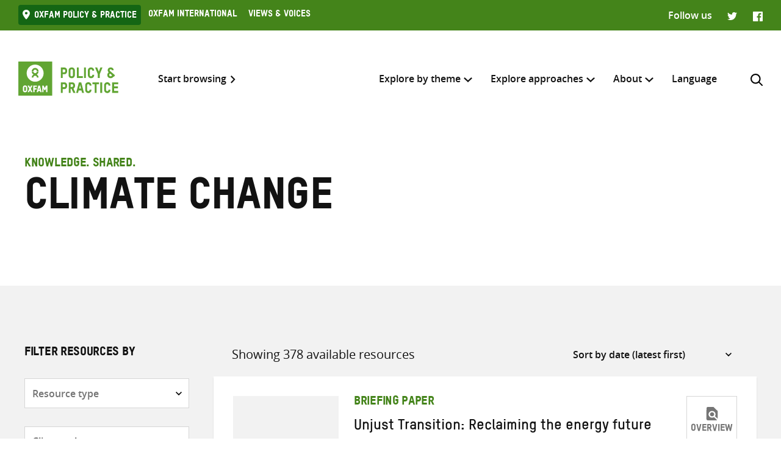

--- FILE ---
content_type: text/html; charset=UTF-8
request_url: https://policy-practice.oxfam.org/subject/climate-change/page/2/
body_size: 17620
content:
<!DOCTYPE html>
<html lang="en-US" class="no-js">
<head>
    <meta charset="UTF-8">
    <meta name="viewport" content="width=device-width, initial-scale=1, viewport-fit=cover">
    <link rel="manifest" href="https://policy-practice.oxfam.org/wp-content/themes/oxfam/assets/general/site.webmanifest">
    <meta name="theme-color" content="#44841A"/>

    <script>(function(html){html.className = html.className.replace(/\bno-js\b/,'js')})(document.documentElement);</script>
<meta name='robots' content='index, follow, max-image-preview:large, max-snippet:-1, max-video-preview:-1' />

	<!-- This site is optimized with the Yoast SEO plugin v26.8 - https://yoast.com/product/yoast-seo-wordpress/ -->
	<title>Climate change Archives - Page 2 of 38 - Oxfam Policy &amp; Practice</title>
	<link rel="canonical" href="https://policy-practice.oxfam.org/subject/climate-change/page/2/" />
	<link rel="prev" href="https://policy-practice.oxfam.org/subject/climate-change/" />
	<link rel="next" href="https://policy-practice.oxfam.org/subject/climate-change/page/3/" />
	<meta property="og:locale" content="en_US" />
	<meta property="og:type" content="article" />
	<meta property="og:title" content="Climate change Archives - Page 2 of 38 - Oxfam Policy &amp; Practice" />
	<meta property="og:url" content="https://policy-practice.oxfam.org/subject/climate-change/" />
	<meta property="og:site_name" content="Oxfam Policy &amp; Practice" />
	<meta name="twitter:card" content="summary_large_image" />
	<script type="application/ld+json" class="yoast-schema-graph">{"@context":"https://schema.org","@graph":[{"@type":"CollectionPage","@id":"https://policy-practice.oxfam.org/subject/climate-change/","url":"https://policy-practice.oxfam.org/subject/climate-change/page/2/","name":"Climate change Archives - Page 2 of 38 - Oxfam Policy &amp; Practice","isPartOf":{"@id":"https://policy-practice.oxfam.org/#website"},"breadcrumb":{"@id":"https://policy-practice.oxfam.org/subject/climate-change/page/2/#breadcrumb"},"inLanguage":"en-US"},{"@type":"BreadcrumbList","@id":"https://policy-practice.oxfam.org/subject/climate-change/page/2/#breadcrumb","itemListElement":[{"@type":"ListItem","position":1,"name":"Home","item":"https://policy-practice.oxfam.org/"},{"@type":"ListItem","position":2,"name":"Climate change"}]},{"@type":"WebSite","@id":"https://policy-practice.oxfam.org/#website","url":"https://policy-practice.oxfam.org/","name":"Oxfam Policy &amp; Practice","description":"","potentialAction":[{"@type":"SearchAction","target":{"@type":"EntryPoint","urlTemplate":"https://policy-practice.oxfam.org/?s={search_term_string}"},"query-input":{"@type":"PropertyValueSpecification","valueRequired":true,"valueName":"search_term_string"}}],"inLanguage":"en-US"}]}</script>
	<!-- / Yoast SEO plugin. -->


<link rel="alternate" type="application/rss+xml" title="Oxfam Policy &amp; Practice &raquo; Climate change Subject Feed" href="https://policy-practice.oxfam.org/subject/climate-change/feed/" />
<style id='wp-img-auto-sizes-contain-inline-css' type='text/css'>
img:is([sizes=auto i],[sizes^="auto," i]){contain-intrinsic-size:3000px 1500px}
/*# sourceURL=wp-img-auto-sizes-contain-inline-css */
</style>
<link rel='stylesheet' id='wp-block-library-css' href='https://policy-practice.oxfam.org/wp-includes/css/dist/block-library/style.min.css?ver=6.9' type='text/css' media='all' />
<style id='global-styles-inline-css' type='text/css'>
:root{--wp--preset--aspect-ratio--square: 1;--wp--preset--aspect-ratio--4-3: 4/3;--wp--preset--aspect-ratio--3-4: 3/4;--wp--preset--aspect-ratio--3-2: 3/2;--wp--preset--aspect-ratio--2-3: 2/3;--wp--preset--aspect-ratio--16-9: 16/9;--wp--preset--aspect-ratio--9-16: 9/16;--wp--preset--color--black: #121212;--wp--preset--color--cyan-bluish-gray: #abb8c3;--wp--preset--color--white: #fff;--wp--preset--color--pale-pink: #f78da7;--wp--preset--color--vivid-red: #cf2e2e;--wp--preset--color--luminous-vivid-orange: #ff6900;--wp--preset--color--luminous-vivid-amber: #fcb900;--wp--preset--color--light-green-cyan: #7bdcb5;--wp--preset--color--vivid-green-cyan: #00d084;--wp--preset--color--pale-cyan-blue: #8ed1fc;--wp--preset--color--vivid-cyan-blue: #0693e3;--wp--preset--color--vivid-purple: #9b51e0;--wp--preset--color--grey: #757575;--wp--preset--color--red: #ff1d34;--wp--preset--color--green: #44841a;--wp--preset--gradient--vivid-cyan-blue-to-vivid-purple: linear-gradient(135deg,rgb(6,147,227) 0%,rgb(155,81,224) 100%);--wp--preset--gradient--light-green-cyan-to-vivid-green-cyan: linear-gradient(135deg,rgb(122,220,180) 0%,rgb(0,208,130) 100%);--wp--preset--gradient--luminous-vivid-amber-to-luminous-vivid-orange: linear-gradient(135deg,rgb(252,185,0) 0%,rgb(255,105,0) 100%);--wp--preset--gradient--luminous-vivid-orange-to-vivid-red: linear-gradient(135deg,rgb(255,105,0) 0%,rgb(207,46,46) 100%);--wp--preset--gradient--very-light-gray-to-cyan-bluish-gray: linear-gradient(135deg,rgb(238,238,238) 0%,rgb(169,184,195) 100%);--wp--preset--gradient--cool-to-warm-spectrum: linear-gradient(135deg,rgb(74,234,220) 0%,rgb(151,120,209) 20%,rgb(207,42,186) 40%,rgb(238,44,130) 60%,rgb(251,105,98) 80%,rgb(254,248,76) 100%);--wp--preset--gradient--blush-light-purple: linear-gradient(135deg,rgb(255,206,236) 0%,rgb(152,150,240) 100%);--wp--preset--gradient--blush-bordeaux: linear-gradient(135deg,rgb(254,205,165) 0%,rgb(254,45,45) 50%,rgb(107,0,62) 100%);--wp--preset--gradient--luminous-dusk: linear-gradient(135deg,rgb(255,203,112) 0%,rgb(199,81,192) 50%,rgb(65,88,208) 100%);--wp--preset--gradient--pale-ocean: linear-gradient(135deg,rgb(255,245,203) 0%,rgb(182,227,212) 50%,rgb(51,167,181) 100%);--wp--preset--gradient--electric-grass: linear-gradient(135deg,rgb(202,248,128) 0%,rgb(113,206,126) 100%);--wp--preset--gradient--midnight: linear-gradient(135deg,rgb(2,3,129) 0%,rgb(40,116,252) 100%);--wp--preset--font-size--small: 13px;--wp--preset--font-size--medium: 20px;--wp--preset--font-size--large: 36px;--wp--preset--font-size--x-large: 42px;--wp--preset--spacing--20: 0.44rem;--wp--preset--spacing--30: 0.67rem;--wp--preset--spacing--40: 1rem;--wp--preset--spacing--50: 1.5rem;--wp--preset--spacing--60: 2.25rem;--wp--preset--spacing--70: 3.38rem;--wp--preset--spacing--80: 5.06rem;--wp--preset--shadow--natural: 6px 6px 9px rgba(0, 0, 0, 0.2);--wp--preset--shadow--deep: 12px 12px 50px rgba(0, 0, 0, 0.4);--wp--preset--shadow--sharp: 6px 6px 0px rgba(0, 0, 0, 0.2);--wp--preset--shadow--outlined: 6px 6px 0px -3px rgb(255, 255, 255), 6px 6px rgb(0, 0, 0);--wp--preset--shadow--crisp: 6px 6px 0px rgb(0, 0, 0);}:where(.is-layout-flex){gap: 0.5em;}:where(.is-layout-grid){gap: 0.5em;}body .is-layout-flex{display: flex;}.is-layout-flex{flex-wrap: wrap;align-items: center;}.is-layout-flex > :is(*, div){margin: 0;}body .is-layout-grid{display: grid;}.is-layout-grid > :is(*, div){margin: 0;}:where(.wp-block-columns.is-layout-flex){gap: 2em;}:where(.wp-block-columns.is-layout-grid){gap: 2em;}:where(.wp-block-post-template.is-layout-flex){gap: 1.25em;}:where(.wp-block-post-template.is-layout-grid){gap: 1.25em;}.has-black-color{color: var(--wp--preset--color--black) !important;}.has-cyan-bluish-gray-color{color: var(--wp--preset--color--cyan-bluish-gray) !important;}.has-white-color{color: var(--wp--preset--color--white) !important;}.has-pale-pink-color{color: var(--wp--preset--color--pale-pink) !important;}.has-vivid-red-color{color: var(--wp--preset--color--vivid-red) !important;}.has-luminous-vivid-orange-color{color: var(--wp--preset--color--luminous-vivid-orange) !important;}.has-luminous-vivid-amber-color{color: var(--wp--preset--color--luminous-vivid-amber) !important;}.has-light-green-cyan-color{color: var(--wp--preset--color--light-green-cyan) !important;}.has-vivid-green-cyan-color{color: var(--wp--preset--color--vivid-green-cyan) !important;}.has-pale-cyan-blue-color{color: var(--wp--preset--color--pale-cyan-blue) !important;}.has-vivid-cyan-blue-color{color: var(--wp--preset--color--vivid-cyan-blue) !important;}.has-vivid-purple-color{color: var(--wp--preset--color--vivid-purple) !important;}.has-black-background-color{background-color: var(--wp--preset--color--black) !important;}.has-cyan-bluish-gray-background-color{background-color: var(--wp--preset--color--cyan-bluish-gray) !important;}.has-white-background-color{background-color: var(--wp--preset--color--white) !important;}.has-pale-pink-background-color{background-color: var(--wp--preset--color--pale-pink) !important;}.has-vivid-red-background-color{background-color: var(--wp--preset--color--vivid-red) !important;}.has-luminous-vivid-orange-background-color{background-color: var(--wp--preset--color--luminous-vivid-orange) !important;}.has-luminous-vivid-amber-background-color{background-color: var(--wp--preset--color--luminous-vivid-amber) !important;}.has-light-green-cyan-background-color{background-color: var(--wp--preset--color--light-green-cyan) !important;}.has-vivid-green-cyan-background-color{background-color: var(--wp--preset--color--vivid-green-cyan) !important;}.has-pale-cyan-blue-background-color{background-color: var(--wp--preset--color--pale-cyan-blue) !important;}.has-vivid-cyan-blue-background-color{background-color: var(--wp--preset--color--vivid-cyan-blue) !important;}.has-vivid-purple-background-color{background-color: var(--wp--preset--color--vivid-purple) !important;}.has-black-border-color{border-color: var(--wp--preset--color--black) !important;}.has-cyan-bluish-gray-border-color{border-color: var(--wp--preset--color--cyan-bluish-gray) !important;}.has-white-border-color{border-color: var(--wp--preset--color--white) !important;}.has-pale-pink-border-color{border-color: var(--wp--preset--color--pale-pink) !important;}.has-vivid-red-border-color{border-color: var(--wp--preset--color--vivid-red) !important;}.has-luminous-vivid-orange-border-color{border-color: var(--wp--preset--color--luminous-vivid-orange) !important;}.has-luminous-vivid-amber-border-color{border-color: var(--wp--preset--color--luminous-vivid-amber) !important;}.has-light-green-cyan-border-color{border-color: var(--wp--preset--color--light-green-cyan) !important;}.has-vivid-green-cyan-border-color{border-color: var(--wp--preset--color--vivid-green-cyan) !important;}.has-pale-cyan-blue-border-color{border-color: var(--wp--preset--color--pale-cyan-blue) !important;}.has-vivid-cyan-blue-border-color{border-color: var(--wp--preset--color--vivid-cyan-blue) !important;}.has-vivid-purple-border-color{border-color: var(--wp--preset--color--vivid-purple) !important;}.has-vivid-cyan-blue-to-vivid-purple-gradient-background{background: var(--wp--preset--gradient--vivid-cyan-blue-to-vivid-purple) !important;}.has-light-green-cyan-to-vivid-green-cyan-gradient-background{background: var(--wp--preset--gradient--light-green-cyan-to-vivid-green-cyan) !important;}.has-luminous-vivid-amber-to-luminous-vivid-orange-gradient-background{background: var(--wp--preset--gradient--luminous-vivid-amber-to-luminous-vivid-orange) !important;}.has-luminous-vivid-orange-to-vivid-red-gradient-background{background: var(--wp--preset--gradient--luminous-vivid-orange-to-vivid-red) !important;}.has-very-light-gray-to-cyan-bluish-gray-gradient-background{background: var(--wp--preset--gradient--very-light-gray-to-cyan-bluish-gray) !important;}.has-cool-to-warm-spectrum-gradient-background{background: var(--wp--preset--gradient--cool-to-warm-spectrum) !important;}.has-blush-light-purple-gradient-background{background: var(--wp--preset--gradient--blush-light-purple) !important;}.has-blush-bordeaux-gradient-background{background: var(--wp--preset--gradient--blush-bordeaux) !important;}.has-luminous-dusk-gradient-background{background: var(--wp--preset--gradient--luminous-dusk) !important;}.has-pale-ocean-gradient-background{background: var(--wp--preset--gradient--pale-ocean) !important;}.has-electric-grass-gradient-background{background: var(--wp--preset--gradient--electric-grass) !important;}.has-midnight-gradient-background{background: var(--wp--preset--gradient--midnight) !important;}.has-small-font-size{font-size: var(--wp--preset--font-size--small) !important;}.has-medium-font-size{font-size: var(--wp--preset--font-size--medium) !important;}.has-large-font-size{font-size: var(--wp--preset--font-size--large) !important;}.has-x-large-font-size{font-size: var(--wp--preset--font-size--x-large) !important;}
/*# sourceURL=global-styles-inline-css */
</style>

<style id='classic-theme-styles-inline-css' type='text/css'>
/*! This file is auto-generated */
.wp-block-button__link{color:#fff;background-color:#32373c;border-radius:9999px;box-shadow:none;text-decoration:none;padding:calc(.667em + 2px) calc(1.333em + 2px);font-size:1.125em}.wp-block-file__button{background:#32373c;color:#fff;text-decoration:none}
/*# sourceURL=/wp-includes/css/classic-themes.min.css */
</style>
<link rel='stylesheet' id='wpml-menu-item-0-css' href='https://policy-practice.oxfam.org/wp-content/plugins/sitepress-multilingual-cms/templates/language-switchers/menu-item/style.min.css?ver=1' type='text/css' media='all' />
<link rel='preload' as='font' crossorigin='anonymous' id='asset-preload-oxfam-bold-css' href='https://policy-practice.oxfam.org/wp-content/themes/oxfam/assets/fonts/oxfamTSTARPRO-bold.woff2?ver=6.9' type='font/woff2'  />
<link rel='preload' as='font' crossorigin='anonymous' id='asset-preload-oxfam-headline-css' href='https://policy-practice.oxfam.org/wp-content/themes/oxfam/assets/fonts/oxfamTSTARPRO-headline.woff2?ver=6.9' type='font/woff2'  />
<link rel='stylesheet' id='granola-styles-css' href='https://policy-practice.oxfam.org/wp-content/themes/oxfam/assets/styles/main.1758547339.css' type='text/css' media='all' />
<script type="text/javascript" id="wpml-cookie-js-extra">
/* <![CDATA[ */
var wpml_cookies = {"wp-wpml_current_language":{"value":"en","expires":1,"path":"/"}};
var wpml_cookies = {"wp-wpml_current_language":{"value":"en","expires":1,"path":"/"}};
//# sourceURL=wpml-cookie-js-extra
/* ]]> */
</script>
<script type="text/javascript" src="https://policy-practice.oxfam.org/wp-content/plugins/sitepress-multilingual-cms/res/js/cookies/language-cookie.js?ver=486900" id="wpml-cookie-js" defer="defer" data-wp-strategy="defer"></script>
<meta name="generator" content="WPML ver:4.8.6 stt:1,4;" />
<!-- Google Tag Manager -->
<script>(function(w,d,s,l,i){w[l]=w[l]||[];w[l].push({'gtm.start':
new Date().getTime(),event:'gtm.js'});var f=d.getElementsByTagName(s)[0],
j=d.createElement(s),dl=l!='dataLayer'?'&l='+l:'';j.async=true;j.src=
'https://www.googletagmanager.com/gtm.js?id='+i+dl;f.parentNode.insertBefore(j,f);
})(window,document,'script','dataLayer','GTM-TH5N3SB');</script>
<!-- End Google Tag Manager -->
<script defer data-domain="policy-practice.oxfam.org" src="https://plausible.io/js/script.js"></script></head>

<body class="archive paged tax-ox-subject term-climate-change term-18 wp-embed-responsive paged-2 wp-theme-oxfam">
    <!-- Google Tag Manager (noscript) -->
<noscript><iframe src="https://www.googletagmanager.com/ns.html?id=GTM-TH5N3SB"
height="0" width="0" style="display:none;visibility:hidden"></iframe></noscript>
<!-- End Google Tag Manager (noscript) -->
    <a class="skip-link screen-reader-text" href="#main">
    Skip to content</a>
    <header class="header">
    <div class="topnav">
    <div class="topnav__inner">
        <div class="topnav__left">
        
        <button class="topnav__button js-topnav-menu">
            <svg xmlns="http://www.w3.org/2000/svg" viewBox="0 0 20 20" role="img" aria-labelledby="title-69745129cc392"><path d="M3.75 7.682L10 13.75l6.25-6.068-1.475-1.432L10 10.91 5.225 6.25 3.75 7.682z"/><title id="title-69745129cc392">Oxfam’s digital ecosystem</title></svg>        </button>

                    <nav class="topnav__navigation">
                <ul id="top-menu" class="topnav__menu"><li id="menu-item-4972" class="current-menu-item menu-item menu-item-type-custom menu-item-object-custom menu-item-4972"><a href="#">Oxfam Policy &#038; practice</a></li>
<li id="menu-item-4973" class="menu-item menu-item-type-custom menu-item-object-custom menu-item-4973"><a href="https://www.oxfam.org/">Oxfam International</a></li>
<li id="menu-item-4974" class="menu-item menu-item-type-custom menu-item-object-custom menu-item-4974"><a href="https://views-voices.oxfam.org.uk">Views &#038; Voices</a></li>
</ul>            </nav>
                </div>

                    <div class="topnav__right">
                <div class="topnav__social">
                    <span class="topnav__social__label">Follow us</span>
                    <ul class="social-links">
                <li class="social-links__link social-links__link--twitter">
                <a href="https://twitter.com/oxfamgbpolicy" target="_blank">
                    <span class="screen-reader-text">Twitter</span>
                </a>
            </li>
                    <li class="social-links__link social-links__link--facebook">
                <a href="https://www.facebook.com/oxfampolicy/" target="_blank">
                    <span class="screen-reader-text">Facebook</span>
                </a>
            </li>
        </ul>
                </div>
            </div>
            </div>
</div>

    
    <div class="header__inner">
        <div class="header__left">
            <a class="header__logo" href="https://policy-practice.oxfam.org/">
                <img src="https://policy-practice.oxfam.org/wp-content/themes/oxfam/assets/images/logo.svg" alt="Oxfam Policy &amp; Practice" loading="lazy">            </a>
                            <a class="header__link" href="/resources/">Start browsing</a>
                    </div>

        <div class="header__right">
                            <nav class="header__navigation">
                    <ul id="main-menu" class="header__menu"><li id="menu-item-4988" class="menu-item menu-item-type-custom menu-item-object-custom menu-item-has-children menu-item-4988 menu-item-depth-0 columns--3"><a href="#">Explore by theme</a><span class="menu-toggle"><svg xmlns="http://www.w3.org/2000/svg" viewBox="0 0 10 6" role="img" aria-labelledby="title-69745129d2735"><path d="M0 1.146L5 6l5-4.854L8.82 0 5 3.728 1.18 0 0 1.146z" fill="#44841A"/><title id="title-69745129d2735">Menu toggle</title></svg></span><ul class="sub-menu">	<li id="menu-item-7112" class="menu-item menu-item-type-custom menu-item-object-custom menu-item-7112 menu-item-depth-1"><a href="/aid">Aid</a></li>
	<li id="menu-item-4990" class="menu-item menu-item-type-taxonomy menu-item-object-ox-subject menu-item-4990 menu-item-depth-1"><a href="https://policy-practice.oxfam.org/subject/approach-and-methodology/">Approach and methodology</a></li>
	<li id="menu-item-5658" class="menu-item menu-item-type-post_type menu-item-object-page menu-item-5658 menu-item-depth-1"><a href="https://policy-practice.oxfam.org/climate-change/">Climate Change</a></li>
	<li id="menu-item-4992" class="menu-item menu-item-type-taxonomy menu-item-object-ox-subject menu-item-4992 menu-item-depth-1"><a href="https://policy-practice.oxfam.org/subject/conflict-and-disasters/">Conflict and disasters</a></li>
	<li id="menu-item-4993" class="menu-item menu-item-type-taxonomy menu-item-object-ox-subject menu-item-4993 menu-item-depth-1"><a href="https://policy-practice.oxfam.org/subject/economics/">Economics</a></li>
	<li id="menu-item-4994" class="menu-item menu-item-type-taxonomy menu-item-object-ox-subject menu-item-4994 menu-item-depth-1"><a href="https://policy-practice.oxfam.org/subject/education/">Education</a></li>
	<li id="menu-item-5666" class="menu-item menu-item-type-post_type menu-item-object-page menu-item-5666 menu-item-depth-1"><a href="https://policy-practice.oxfam.org/food-livelihoods/">Food &#038; Livelihoods</a></li>
	<li id="menu-item-5667" class="menu-item menu-item-type-post_type menu-item-object-page menu-item-5667 menu-item-depth-1"><a href="https://policy-practice.oxfam.org/gender-justice-womens-rights/">Gender Justice &#038; Women’s Rights</a></li>
	<li id="menu-item-4997" class="menu-item menu-item-type-taxonomy menu-item-object-ox-subject menu-item-4997 menu-item-depth-1"><a href="https://policy-practice.oxfam.org/subject/governance-and-citizenship/">Governance and citizenship</a></li>
	<li id="menu-item-5668" class="menu-item menu-item-type-post_type menu-item-object-page menu-item-5668 menu-item-depth-1"><a href="https://policy-practice.oxfam.org/health/">Health</a></li>
	<li id="menu-item-34885" class="menu-item menu-item-type-post_type menu-item-object-page menu-item-34885 menu-item-depth-1"><a href="https://policy-practice.oxfam.org/humanitarian/">Humanitarian</a></li>
	<li id="menu-item-5669" class="menu-item menu-item-type-post_type menu-item-object-page menu-item-5669 menu-item-depth-1"><a href="https://policy-practice.oxfam.org/inequality/">Inequality</a></li>
	<li id="menu-item-5001" class="menu-item menu-item-type-taxonomy menu-item-object-ox-subject menu-item-5001 menu-item-depth-1"><a href="https://policy-practice.oxfam.org/subject/natural-resources/">Natural resources</a></li>
	<li id="menu-item-5002" class="menu-item menu-item-type-taxonomy menu-item-object-ox-subject menu-item-5002 menu-item-depth-1"><a href="https://policy-practice.oxfam.org/subject/private-sector/">Private sector</a></li>
	<li id="menu-item-5003" class="menu-item menu-item-type-taxonomy menu-item-object-ox-subject menu-item-5003 menu-item-depth-1"><a href="https://policy-practice.oxfam.org/subject/resilience/">Resilience</a></li>
	<li id="menu-item-5004" class="menu-item menu-item-type-taxonomy menu-item-object-ox-subject menu-item-5004 menu-item-depth-1"><a href="https://policy-practice.oxfam.org/subject/rights/">Rights</a></li>
	<li id="menu-item-5005" class="menu-item menu-item-type-taxonomy menu-item-object-ox-subject menu-item-5005 menu-item-depth-1"><a href="https://policy-practice.oxfam.org/subject/trade/">Trade</a></li>
	<li id="menu-item-5670" class="menu-item menu-item-type-post_type menu-item-object-page menu-item-5670 menu-item-depth-1"><a href="https://policy-practice.oxfam.org/water-sanitation-hygiene/">Water, Sanitation &#038; Hygiene</a></li>
<div class="menu-text"><p>Or you can also browse <a href="/resources/">all knowledge resources</a></p>
</div></ul></li>
<li id="menu-item-5007" class="menu-item menu-item-type-custom menu-item-object-custom menu-item-has-children menu-item-5007 menu-item-depth-0 columns--3-1"><a href="#">Explore approaches</a><span class="menu-toggle"><svg xmlns="http://www.w3.org/2000/svg" viewBox="0 0 10 6" role="img" aria-labelledby="title-69745129d3826"><path d="M0 1.146L5 6l5-4.854L8.82 0 5 3.728 1.18 0 0 1.146z" fill="#44841A"/><title id="title-69745129d3826">Menu toggle</title></svg></span><ul class="sub-menu">	<li id="menu-item-5661" class="menu-item menu-item-type-post_type menu-item-object-page menu-item-5661 menu-item-depth-1"><a href="https://policy-practice.oxfam.org/tools-and-guidelines-for-practitioners/">Development &#038; Humanitarian Practice</a></li>
	<li id="menu-item-5663" class="menu-item menu-item-type-post_type menu-item-object-page menu-item-5663 menu-item-depth-1"><a href="https://policy-practice.oxfam.org/tools-for-influencing/">Influencing, Advocacy &#038; Campaigning</a></li>
	<li id="menu-item-5660" class="menu-item menu-item-type-post_type menu-item-object-page menu-item-5660 menu-item-depth-1"><a href="https://policy-practice.oxfam.org/partnership-at-oxfam/">Partnership at Oxfam</a></li>
	<li id="menu-item-6323" class="menu-item menu-item-type-post_type menu-item-object-page menu-item-6323 menu-item-depth-1"><a href="https://policy-practice.oxfam.org/private-sector-at-oxfam/">Private Sector at Oxfam</a></li>
	<li id="menu-item-5662" class="menu-item menu-item-type-post_type menu-item-object-page menu-item-5662 menu-item-depth-1"><a href="https://policy-practice.oxfam.org/research-at-oxfam/">Research at Oxfam</a></li>
</ul></li>
<li id="menu-item-5008" class="menu-item menu-item-type-custom menu-item-object-custom menu-item-has-children menu-item-5008 menu-item-depth-0 columns--3-1"><a href="#">About</a><span class="menu-toggle"><svg xmlns="http://www.w3.org/2000/svg" viewBox="0 0 10 6" role="img" aria-labelledby="title-69745129d3b54"><path d="M0 1.146L5 6l5-4.854L8.82 0 5 3.728 1.18 0 0 1.146z" fill="#44841A"/><title id="title-69745129d3b54">Menu toggle</title></svg></span><ul class="sub-menu">	<li id="menu-item-5671" class="menu-item menu-item-type-post_type menu-item-object-page menu-item-5671 menu-item-depth-1"><a href="https://policy-practice.oxfam.org/about-policy-practice/">About Policy &#038; Practice</a></li>
	<li id="menu-item-5672" class="menu-item menu-item-type-post_type menu-item-object-page menu-item-5672 menu-item-depth-1"><a href="https://policy-practice.oxfam.org/accountability-transparency/">Accountability &#038; Transparency</a></li>
	<li id="menu-item-5659" class="menu-item menu-item-type-post_type menu-item-object-page menu-item-5659 menu-item-depth-1"><a href="https://policy-practice.oxfam.org/copyright-permissions/">Copyright &#038; permissions</a></li>
	<li id="menu-item-14390" class="menu-item menu-item-type-post_type menu-item-object-page menu-item-14390 menu-item-depth-1"><a href="https://policy-practice.oxfam.org/faqs/">FAQs</a></li>
</ul></li>
<li id="menu-item-wpml-ls-7980-en" class="menu-item wpml-ls-slot-7980 wpml-ls-item wpml-ls-item-en wpml-ls-current-language wpml-ls-menu-item wpml-ls-first-item wpml-ls-last-item menu-item-type-wpml_ls_menu_item menu-item-object-wpml_ls_menu_item menu-item-wpml-ls-7980-en menu-item-depth-0"><a href="#" role="menuitem"><span class="wpml-ls-native" lang="en">Language</span></a></li>
</ul>
                    <button id="search-trigger" class="header__search-button js-header-search" aria-expanded="false" aria-controls="search-form">
                        <svg xmlns="http://www.w3.org/2000/svg" viewBox="0 0 16 16" role="img" aria-labelledby="title-69745129d3fae"><path d="M11.891 10.71l3.864 3.864a.835.835 0 11-1.18 1.181l-3.864-3.863a6.59 6.59 0 01-4.069 1.393 6.6 6.6 0 01-4.697-1.946A6.6 6.6 0 010 6.642a6.59 6.59 0 011.946-4.696A6.598 6.598 0 016.642 0c1.774 0 3.442.69 4.697 1.946 2.39 2.389 2.573 6.16.552 8.764zM1.67 6.642a4.94 4.94 0 001.456 3.516 4.938 4.938 0 003.516 1.456 4.94 4.94 0 003.516-1.456 4.978 4.978 0 000-7.032A4.94 4.94 0 006.642 1.67a4.939 4.939 0 00-3.516 1.456A4.939 4.939 0 001.67 6.642z" fill="#121212" fill-rule="evenodd"/><title id="title-69745129d3fae">Search</title></svg>                    </button>

                    <button class="header__burger js-main-menu burger" type="button" aria-controls="main-menu" aria-expanded="false">
            <span class="screen-reader-text">Menu</span>
        <span class="burger__line burger__line--1"></span>
    <span class="burger__line burger__line--2"></span>
    <span class="burger__line burger__line--3"></span>
</button>
                </nav>
            
            <div id="search-form" class="header-search" aria-labelledby="search-trigger" aria-hidden="true" role="form">
    <div class="header-search__inner">
        <form method="get" action="https://policy-practice.oxfam.org/" autocomplete="off">
            <div class="header-search__heading">
                <h2>Search across</h2>
                <label class="screen-reader-text" for="search-type-69745129d40c1">
                    Select where to search                </label>
                <select id="search-type-69745129d40c1" class="header-search__select select--inline select--large" name="tab">
                    <option value="all">everything</option>
                    <option value="library">resources</option>
                    <option value="others">other pages</option>
                </select>
            </div>
            <div class="header-search__form">
                <label class="screen-reader-text" for="search-input-69745129d40c1">
                    Enter search here                </label>
                <input id="search-input-69745129d40c1" class="header-search__input" name="s" type="text" placeholder="Enter search here" required>
                <button type="submit" class="button header-search__submit">Search</button>
            </div>
        </form>
    </div>
    <button class="header-search__close button--close">
        <svg xmlns="http://www.w3.org/2000/svg" viewBox="0 0 12 12" role="img" aria-labelledby="title-69745129d41c9"><path d="M4.936 6L.49 1.555C.013 1.077-.144.436.146.145c.29-.29.93-.132 1.41.346L6 4.936 10.445.49c.478-.478 1.119-.635 1.41-.345.29.29.133.93-.346 1.41L7.064 6l4.429 4.429c.495.494.635 1.119.361 1.425-.29.29-.93.134-1.41-.345L6 7.064l-4.429 4.429c-.494.495-1.119.635-1.425.361-.29-.29-.133-.93.345-1.41L4.936 6z" fill="#121212"/><title id="title-69745129d41c9">Close</title></svg>    </button>
</div>
        </div>
    </div>
</header>
    <main class="main" id="main">
    <article id="post-93443" class="article post-93443 oxfam-publication type-oxfam-publication status-publish hentry ox-keyword-africa ox-keyword-climate ox-keyword-hunger ox-keyword-water-insecurity ox-subject-climate-change ox-subject-food-and-livelihoods ox-subject-water-sanitation-and-hygiene ox-country-ethiopia ox-country-kenya ox-country-malawi ox-country-mozambique ox-country-somalia ox-country-south-sudan ox-country-zambia ox-country-zimbabwe ox-type-briefing-paper ox-language-english ox-publisher-oxfam-international ox-author-nalbandian-elise ox-author-selvaggi-giuseppe ox-set-com_10546_111036 ox-set-com_10546_111557 ox-set-col_10546_111575">
            <div class="article__content entry-content">
            <div class="wp-block-page-header alignfull">
    <div class="wp-block-page-header__inner">
        <div class="wp-block-page-header__row">
            <div class="wp-block-page-header__col wp-block-page-header__col--heading">
                                    <p class="wp-block-page-header__subheading">
                        Knowledge. Shared.                    </p>
                                                    <h1 class="wp-block-page-header__heading">
                        Climate change                    </h1>
                            </div>
                    </div>
    </div>
</div>
<div class="alignfull has-background filter">
	<form class="filter__inner" method="get" action="https://policy-practice.oxfam.org/resources/#filter-results">
		<div class="filter__row">
			<div class="filter__sidebar">
				<div class="filter-sidebar">
	<div class="filter-sidebar__inner">
					<h2 class="filter-sidebar__heading">Filter Resources by</h2>
				<div class="filter-sidebar__filters">
			<div class="filter-sidebar__filter">
				<label class="screen-reader-text" for="filter-type-69745129db010">
					Resource type				</label>
				<select id="filter-type-69745129db010" class="filter-sidebar__select" name="type">
					<option value="">Resource type</option>
											<option value="annual-report">Annual report</option>
											<option value="book">Book</option>
											<option value="briefing-note">Briefing note</option>
											<option value="briefing-paper">Briefing paper</option>
											<option value="campaign-report">Campaign report</option>
											<option value="case-study">Case study</option>
											<option value="discussion-paper">Discussion paper</option>
											<option value="education-resource">Education resource</option>
											<option value="evaluation-report">Evaluation report</option>
											<option value="guidelines-and-toolkits">Guidelines and toolkits</option>
											<option value="issue-briefing">Issue briefing</option>
											<option value="journal-article">Journal article</option>
											<option value="media-briefing">Media briefing</option>
											<option value="policy-position">Policy position</option>
											<option value="research-report">Research report</option>
											<option value="technical-briefing">Technical briefing</option>
									</select>
			</div>
			<div class="filter-sidebar__filter">
				<label class="screen-reader-text" for="filter-subject-69745129db010">
					Subjects				</label>
				<select id="filter-subject-69745129db010" class="filter-sidebar__select" name="subject">
					<option value="">Subjects</option>
											<option value="aid">Aid</option>
											<option value="approach-and-methodology">Approach and methodology</option>
											<option value="climate-change" selected>Climate change</option>
											<option value="conflict-and-disasters">Conflict and disasters</option>
											<option value="economics">Economics</option>
											<option value="education">Education</option>
											<option value="food-and-livelihoods">Food and livelihoods</option>
											<option value="gender">Gender</option>
											<option value="gender-justice-womens-rights">Gender justice &amp; women&#039;s rights</option>
											<option value="governance-and-citizenship">Governance and citizenship</option>
											<option value="health">Health</option>
											<option value="humanitarian">Humanitarian</option>
											<option value="inequality">Inequality</option>
											<option value="natural-resources">Natural resources</option>
											<option value="private-sector">Private sector</option>
											<option value="resilience">Resilience</option>
											<option value="rights">Rights</option>
											<option value="sanitation-and-hygiene">sanitation and hygiene</option>
											<option value="trade">Trade</option>
											<option value="water">Water</option>
											<option value="water-sanitation-and-hygiene">Water, sanitation and hygiene</option>
									</select>
			</div>
			<div class="filter-sidebar__filter">
				<label class="screen-reader-text" for="filter-country-69745129db010">
					Countries				</label>
				<select id="filter-country-69745129db010" class="filter-sidebar__select" name="country">
					<option value="">Countries</option>
											<option value="afghanistan">Afghanistan</option>
											<option value="aland-islands">Åland Islands</option>
											<option value="albania">Albania</option>
											<option value="algeria">Algeria</option>
											<option value="angola">Angola</option>
											<option value="antigua-and-barbuda">Antigua and Barbuda</option>
											<option value="argentina">Argentina</option>
											<option value="armenia">Armenia</option>
											<option value="australia">Australia</option>
											<option value="austria">Austria</option>
											<option value="azerbaijan">Azerbaijan</option>
											<option value="bahamas">Bahamas</option>
											<option value="bahrain">Bahrain</option>
											<option value="bangladesh">Bangladesh</option>
											<option value="barbados">Barbados</option>
											<option value="belgium">Belgium</option>
											<option value="belize">Belize</option>
											<option value="benin">Benin</option>
											<option value="bermuda">Bermuda</option>
											<option value="bhutan">Bhutan</option>
											<option value="bolivia">Bolivia</option>
											<option value="bosnia-and-herzegovina">Bosnia and Herzegovina</option>
											<option value="botswana">Botswana</option>
											<option value="brazil">Brazil</option>
											<option value="brunei-darussalam">Brunei Darussalam</option>
											<option value="bulgaria">Bulgaria</option>
											<option value="burkina-faso">Burkina Faso</option>
											<option value="burundi">Burundi</option>
											<option value="cambodia">Cambodia</option>
											<option value="cameroon">Cameroon</option>
											<option value="canada">Canada</option>
											<option value="cayman-islands">Cayman Islands</option>
											<option value="central-african-republic">Central African Republic</option>
											<option value="chad">Chad</option>
											<option value="chile">Chile</option>
											<option value="china">China</option>
											<option value="colombia">Colombia</option>
											<option value="comoros">Comoros</option>
											<option value="congo">Congo</option>
											<option value="cook-islands">Cook Islands</option>
											<option value="costa-rica">Costa Rica</option>
											<option value="cote-divoire">Côte D&#039;Ivoire</option>
											<option value="croatia">Croatia</option>
											<option value="cuba">Cuba</option>
											<option value="cyprus">Cyprus</option>
											<option value="czech-republic">Czech Republic</option>
											<option value="democratic-republic-of-the-congo">Democratic Republic of the Congo</option>
											<option value="denmark">Denmark</option>
											<option value="djibouti">Djibouti</option>
											<option value="dominica">Dominica</option>
											<option value="dominican-republic">Dominican Republic</option>
											<option value="ecuador">Ecuador</option>
											<option value="egypt">Egypt</option>
											<option value="el-salvador">El Salvador</option>
											<option value="eritrea">Eritrea</option>
											<option value="estonia">Estonia</option>
											<option value="ethiopia">Ethiopia</option>
											<option value="fiji">Fiji</option>
											<option value="finland">Finland</option>
											<option value="former-yugoslav-republic-of-macedonia">Former Yugoslav Republic of Macedonia</option>
											<option value="france">France</option>
											<option value="gabon">Gabon</option>
											<option value="gambia">Gambia</option>
											<option value="georgia">Georgia</option>
											<option value="germany">Germany</option>
											<option value="ghana">Ghana</option>
											<option value="greece">Greece</option>
											<option value="greenland">Greenland</option>
											<option value="grenada">Grenada</option>
											<option value="guatemala">Guatemala</option>
											<option value="guinea">Guinea</option>
											<option value="guinea-bissau">Guinea-Bissau</option>
											<option value="guyana">Guyana</option>
											<option value="haiti">Haiti</option>
											<option value="honduras">Honduras</option>
											<option value="hong-kong">Hong Kong</option>
											<option value="hungary">Hungary</option>
											<option value="iceland">Iceland</option>
											<option value="india">India</option>
											<option value="indonesia">Indonesia</option>
											<option value="iran">Iran</option>
											<option value="iraq">Iraq</option>
											<option value="ireland">Ireland</option>
											<option value="israel">Israel</option>
											<option value="italy">Italy</option>
											<option value="jamaica">Jamaica</option>
											<option value="japan">Japan</option>
											<option value="jersey">Jersey</option>
											<option value="jordan">Jordan</option>
											<option value="kazakhstan">Kazakhstan</option>
											<option value="kenya">Kenya</option>
											<option value="kiribati">Kiribati</option>
											<option value="korea">Korea</option>
											<option value="kuwait">Kuwait</option>
											<option value="kyrgyzstan">Kyrgyzstan</option>
											<option value="lao">Lao</option>
											<option value="lebanon">Lebanon</option>
											<option value="lesotho">Lesotho</option>
											<option value="liberia">Liberia</option>
											<option value="libyan-arab-jamahiriya">Libyan Arab Jamahiriya</option>
											<option value="lithuania">Lithuania</option>
											<option value="luxembourg">Luxembourg</option>
											<option value="macedonia">Macedonia</option>
											<option value="madagascar">Madagascar</option>
											<option value="malawi">Malawi</option>
											<option value="malaysia">Malaysia</option>
											<option value="maldives">Maldives</option>
											<option value="mali">Mali</option>
											<option value="marshall-islands">Marshall Islands</option>
											<option value="mauritania">Mauritania</option>
											<option value="mauritius">Mauritius</option>
											<option value="mexico">Mexico</option>
											<option value="micronesia">Micronesia</option>
											<option value="moldova">Moldova</option>
											<option value="mongolia">Mongolia</option>
											<option value="montenegro">Montenegro</option>
											<option value="morocco">Morocco</option>
											<option value="mozambique">Mozambique</option>
											<option value="myanmar">Myanmar</option>
											<option value="namibia">Namibia</option>
											<option value="nauru">Nauru</option>
											<option value="nepal">Nepal</option>
											<option value="netherlands">Netherlands</option>
											<option value="new-zealand">New Zealand</option>
											<option value="nicaragua">Nicaragua</option>
											<option value="niger">Niger</option>
											<option value="nigeria">Nigeria</option>
											<option value="norway">Norway</option>
											<option value="occupied-palestinian-territory">Occupied Palestinian Territory</option>
											<option value="oman">Oman</option>
											<option value="pakistan">Pakistan</option>
											<option value="palau">Palau</option>
											<option value="panama">Panama</option>
											<option value="papua-new-guinea">Papua New Guinea</option>
											<option value="paraguay">Paraguay</option>
											<option value="peru">Peru</option>
											<option value="philippines">Philippines</option>
											<option value="poland">Poland</option>
											<option value="portugal">Portugal</option>
											<option value="puerto-rico">Puerto Rico</option>
											<option value="qatar">Qatar</option>
											<option value="republic-of-korea">Republic of Korea</option>
											<option value="romania">Romania</option>
											<option value="russian-federation">Russian Federation</option>
											<option value="rwanda">Rwanda</option>
											<option value="saint-lucia">Saint Lucia</option>
											<option value="saint-vincent-and-the-grenadines">Saint Vincent and the Grenadines</option>
											<option value="samoa">Samoa</option>
											<option value="saudi-arabia">Saudi Arabia</option>
											<option value="senegal">Senegal</option>
											<option value="serbia">Serbia</option>
											<option value="seychelles">Seychelles</option>
											<option value="sierra-leone">Sierra Leone</option>
											<option value="singapore">Singapore</option>
											<option value="slovakia">Slovakia</option>
											<option value="slovenia">Slovenia</option>
											<option value="solomon-islands">Solomon Islands</option>
											<option value="somalia">Somalia</option>
											<option value="somaliland">Somaliland</option>
											<option value="south-africa">South Africa</option>
											<option value="south-sudan">South Sudan</option>
											<option value="spain">Spain</option>
											<option value="sri-lanka">Sri Lanka</option>
											<option value="sudan">Sudan</option>
											<option value="swaziland">Swaziland</option>
											<option value="sweden">Sweden</option>
											<option value="switzerland">Switzerland</option>
											<option value="syria">Syria</option>
											<option value="syrian-arab-republic">Syrian Arab Republic</option>
											<option value="taiwan">Taiwan</option>
											<option value="tajikistan">Tajikistan</option>
											<option value="tanzania">Tanzania</option>
											<option value="thailand">Thailand</option>
											<option value="the-democratic-republic-of-congo">The Democratic Republic of Congo</option>
											<option value="timor-leste">Timor-Leste</option>
											<option value="togo">Togo</option>
											<option value="tonga">Tonga</option>
											<option value="trinidad-and-tobago">Trinidad and Tobago</option>
											<option value="tunisia">Tunisia</option>
											<option value="turkey">Turkey</option>
											<option value="turkiye">Türkiye</option>
											<option value="tuvalu">Tuvalu</option>
											<option value="uganda">Uganda</option>
											<option value="ukraine">Ukraine</option>
											<option value="united-arab-emirates">United Arab Emirates</option>
											<option value="united-kingdom">United Kingdom</option>
											<option value="united-states">United States</option>
											<option value="uruguay">Uruguay</option>
											<option value="uzbekistan">Uzbekistan</option>
											<option value="vanuatu">Vanuatu</option>
											<option value="venezuela">Venezuela</option>
											<option value="viet-nam">Viet Nam</option>
											<option value="vietnam">Vietnam</option>
											<option value="yemen">Yemen</option>
											<option value="zambia">Zambia</option>
											<option value="zimbabwe">Zimbabwe</option>
									</select>
			</div>
			<div class="filter-sidebar__filter">
				<label class="screen-reader-text" for="filter-language-69745129db010">
					Languages				</label>
				<select id="filter-language-69745129db010" class="filter-sidebar__select" name="language">
					<option value="">Languages</option>
											<option value="anglais">Anglais</option>
											<option value="arabic">Arabic</option>
											<option value="armenian">Armenian</option>
											<option value="azerbaijani">Azerbaijani</option>
											<option value="bangla">Bangla</option>
											<option value="bengali">Bengali</option>
											<option value="burmese">Burmese</option>
											<option value="chinese">Chinese</option>
											<option value="danish">Danish</option>
											<option value="dari">Dari</option>
											<option value="dutch">Dutch</option>
											<option value="english">English</option>
											<option value="english-french-spanish">English, French, Spanish</option>
											<option value="french">French</option>
											<option value="german">German</option>
											<option value="haitian-creole">Haitian Creole</option>
											<option value="hebrew">Hebrew</option>
											<option value="hindi">Hindi</option>
											<option value="indonesian">Indonesian</option>
											<option value="italian">Italian</option>
											<option value="japanese">Japanese</option>
											<option value="khmer">Khmer</option>
											<option value="korean">Korean</option>
											<option value="kurdish">Kurdish</option>
											<option value="nepali">Nepali</option>
											<option value="pashto">Pashto</option>
											<option value="persian">Persian</option>
											<option value="polish">Polish</option>
											<option value="portugese">Portugese</option>
											<option value="portuguese">Portuguese</option>
											<option value="romanian">Romanian</option>
											<option value="russian">Russian</option>
											<option value="serbian">Serbian</option>
											<option value="somali">Somali</option>
											<option value="spanish">Spanish</option>
											<option value="spring">Spring</option>
											<option value="swahili">Swahili</option>
											<option value="thai">Thai</option>
											<option value="ukrainian">Ukrainian</option>
											<option value="urdu">Urdu</option>
											<option value="vietnamese">Vietnamese</option>
											<option value="welsh">Welsh</option>
									</select>
			</div>
			<div class="filter-sidebar__filter">
				<button type="submit" class="button filter-sidebar__submit">Apply filters</button>
			</div>
			<div class="filter-sidebar__filter">
				<a class="filter-sidebar__reset" href="https://policy-practice.oxfam.org/resources/">Clear all filters</a>
			</div>
		</div>
	</div>
</div>
			</div>
			<div class="filter__main">
									<div class="filter__status">
						<div class="filter-sort">
	<div class="filter-sort__inner">
					<p class="filter-sort__heading">Showing 378 available resources</p>
				<label class="screen-reader-text" for="filter-69745129db313">
			Sort by		</label>
		<select id="filter-69745129db313" class="filter-sort__select select--inline select--small" name="order">
							<option value="date|DESC">Sort by date (latest first)</option>
							<option value="date|ASC">Sort by date (oldest first)</option>
							<option value="name|ASC">Sort by title (alphabetical order)</option>
					</select>
	</div>
</div>
					</div>
								<div id="filter-results" class="filter__results">
											<div class="publication has-media has-link">
    <div class="publication__top">
        <div class="publication__details">
                            <div class="publication__subheading">Briefing paper</div>
                                        <h3 class="publication__heading">
                                            <a href="https://policy-practice.oxfam.org/resources/unjust-transition-reclaiming-the-energy-future-from-climate-colonialism-621732/">
                                            Unjust Transition: Reclaiming the energy future from climate colonialism                                                </a>
                                        </h3>
                                    
                            <div class="publication__meta">
                    <div class="publication-meta">
    <div class="publication-meta__inner">
        <div class="publication-meta__left">
                            <p class="publication-meta__date">24/09/2025</p>
                                        <p class="publication-meta__files">
                    10 documents                </p>
                    </div>
        <div class="publication-meta__right">
                            <p class="publication-meta__pages">
                    76                    pages long                </p>
                        
                            <p class="publication-meta__languages">
                    Languages:                    English                </p>
                    </div>
    </div>
    <div class="publication-meta__bottom">
            </div>
</div>
                </div>
                    </div>

        <div class="publication__buttons">
                            <button id="button-69745129db38c" class="publication__button js-publication-more" aria-expanded="false" aria-controls="more-69745129db38c">
                    <svg xmlns="http://www.w3.org/2000/svg" viewBox="0 0 10 12" role="img" aria-labelledby="title-69745129dc56f"><path d="M9.476 11.77c-.22.153-.464.23-.733.23H1.257q-.508 0-.883-.346c-.25-.23-.374-.51-.374-.837l.03-9.634q0-.49.36-.837Q.748 0 1.256 0h5L10 3.606v6.952L7.605 8.25q.524-.793.524-1.659 0-.807-.42-1.5Q7.29 4.4 6.573 4.002 5.853 3.606 5 3.606t-1.572.396q-.718.397-1.138 1.09-.419.692-.419 1.507 0 .814.42 1.507.419.692 1.137 1.096c.48.27 1.003.404 1.572.404q.898 0 1.722-.505l2.754 2.668zM5.928 8.15c-.29.163-.599.244-.928.244q-.494 0-.928-.245a1.865 1.865 0 01-.689-.663 1.691 1.691 0 010-1.789q.255-.418.689-.663.434-.245.928-.245c.33 0 .639.081.928.245.29.163.52.384.689.663a1.691 1.691 0 010 1.789c-.17.279-.4.5-.689.663z" fill="#121212" fill-rule="evenodd"/><title id="title-69745129dc56f">Overview</title></svg>                    <span>Overview</span>
                </button>
                                        <div class="share">
    <button id="share-69745129dc663" class="publication__button js-publication-share" aria-expanded="false" aria-controls="social-69745129dc663">
        <svg xmlns="http://www.w3.org/2000/svg" viewBox="0 0 9 10" role="img" aria-labelledby="title-69745129dc70c"><path d="M7.5 10c.256 0 .496-.068.72-.205a1.522 1.522 0 00.732-1.277c0-.257-.066-.498-.198-.723a1.489 1.489 0 00-.534-.536 1.39 1.39 0 00-.72-.199c-.368 0-.696.125-.984.374L2.952 5.36A2 2 0 003 5c0-.08-.016-.193-.048-.337L6.468 2.59c.32.281.664.422 1.032.422A1.525 1.525 0 009 1.506 1.525 1.525 0 008.244.205 1.443 1.443 0 007.5 0 1.525 1.525 0 006 1.506c0 .072.016.189.048.35L2.532 3.903A1.471 1.471 0 001.5 3.506 1.525 1.525 0 000 5.012a1.525 1.525 0 00.756 1.301c.232.137.48.205.744.205.4 0 .744-.132 1.032-.398l3.54 2.073a1.421 1.421 0 00-.024.325 1.522 1.522 0 00.732 1.277c.224.137.464.205.72.205z" fill="#121212"/><title id="title-69745129dc70c">Share</title></svg>        <span>Share</span>
    </button>
    <ul id="social-69745129dc663" class="share__panel" aria-labelledby="share-69745129dc663" aria-hidden="true" role="region">
        <li class="share__panel__item">
            <a class="share__icon share__icon--popup" href="https://twitter.com/intent/tweet?url=https://policy-practice.oxfam.org/resources/unjust-transition-reclaiming-the-energy-future-from-climate-colonialism-621732/&text=Unjust Transition: Reclaiming the energy future from climate colonialism" title="Unjust Transition: Reclaiming the energy future from climate colonialism" target="_blank" rel="noopener nofollow">
                <span class="screen-reader-text">Share on Twitter</span>
                <svg xmlns="http://www.w3.org/2000/svg" viewBox="0 0 17 14" role="img" aria-hidden="true"><path d="M16.004 1.56c-.407.633-.95 1.198-1.628 1.695v.407c0 2.373-.853 4.526-2.56 6.459-1.706 1.933-3.972 2.899-6.798 2.899-1.808 0-3.48-.497-5.018-1.492.362.045.622.068.78.068 1.514 0 2.87-.475 4.069-1.424a3.3 3.3 0 01-1.9-.661A3.106 3.106 0 011.798 7.9c.271.044.475.067.61.067.226 0 .52-.045.882-.136a3.314 3.314 0 01-1.882-1.136A3.125 3.125 0 01.645 4.61v-.034c.498.272.995.407 1.492.407C1.164 4.351.678 3.436.678 2.238c0-.565.147-1.108.44-1.628C2.86 2.758 5.109 3.9 7.867 4.035c-.045-.158-.068-.407-.068-.746 0-.927.317-1.707.95-2.34C9.38.316 10.16 0 11.088 0c.926 0 1.717.35 2.373 1.051.678-.113 1.379-.384 2.102-.814-.226.791-.712 1.402-1.458 1.831a5.6 5.6 0 001.899-.508z" fill="#121212"/></svg>            </a>
        </li>
        <li class="share__panel__item">
            <a class="share__icon share__icon--popup" href="https://www.facebook.com/sharer/sharer.php?u=https://policy-practice.oxfam.org/resources/unjust-transition-reclaiming-the-energy-future-from-climate-colonialism-621732/" title="Unjust Transition: Reclaiming the energy future from climate colonialism" target="_blank" rel="noopener nofollow">
                <span class="screen-reader-text">Share on Facebook</span>
                <svg xmlns="http://www.w3.org/2000/svg" viewBox="0 0 16 16" role="img" aria-hidden="true"><path d="M15.115 0H.885A.885.885 0 000 .885v14.23c0 .49.396.885.885.885h7.657V9.802H6.458V7.385h2.084v-1.78c0-2.063 1.27-3.188 3.114-3.188.875 0 1.636.062 1.854.093v2.157l-1.27.01c-1.01 0-1.198.469-1.198 1.167v1.541h2.385l-.312 2.417h-2.073V16h4.073c.49 0 .885-.396.885-.885V.885A.885.885 0 0015.115 0z" fill="#121212"/></svg>            </a>
        </li>
        <li class="share__panel__item">
            <a class="share__icon share__icon--app" href="mailto:?body=Unjust Transition: Reclaiming the energy future from climate colonialism https://policy-practice.oxfam.org/resources/unjust-transition-reclaiming-the-energy-future-from-climate-colonialism-621732/" title="" target="_blank" rel="noopener nofollow">
                <span class="screen-reader-text">Share on email</span>
                <svg xmlns="http://www.w3.org/2000/svg" viewBox="0 0 16 12" role="img" aria-hidden="true"><path d="M15.539.45c-.308-.3-.68-.45-1.116-.45H1.577C1.14 0 .769.15.462.45A1.43 1.43 0 000 1.508v8.982c0 .407.154.76.462 1.06.307.3.679.449 1.115.449h12.846c.436 0 .808-.15 1.116-.45A1.43 1.43 0 0016 10.49V1.509c0-.407-.154-.76-.461-1.06zm-1.116 1.059v1.509L8 6.737 1.577 3.018V1.509L8 5.263l6.423-3.754z" fill="#121212" fill-rule="evenodd"/></svg>            </a>
        </li>
    </ul>
</div>
                    </div>

                    <div class="publication__media">
                <div class="publication__media__inner">
                                        <div class="publication__media__image has-image img-fit">
                        <img src="https://oxfamilibrary.openrepository.com/bitstream/10546/621732/16/bp-unjust-transition-240925-summ-en.pdf.jpg" alt="">                    </div>
                                    </div>
            </div>
            </div>

            <div class="publication__bottom">
            <div id="more-69745129db38c" class="publication-overview" aria-labelledby="button-69745129db38c" aria-hidden="true" role="region">
    <div class="publication-more__inner">
        <div class="publication-more__left">
            <h4 class="publication-more__heading">Keywords</h4>
            <ul class="publication-more__keywords">
                                    <li>
                        <a class="publication-more__keyword" href="/keyword/climate-colonialism">
                            Climate Colonialism                        </a>
                    </li>
                                    <li>
                        <a class="publication-more__keyword" href="/keyword/climate-inequality">
                            Climate Inequality                        </a>
                    </li>
                                    <li>
                        <a class="publication-more__keyword" href="/keyword/climate-reparations">
                            Climate Reparations                        </a>
                    </li>
                                    <li>
                        <a class="publication-more__keyword" href="/keyword/debt-justice">
                            Debt Justice                        </a>
                    </li>
                                    <li>
                        <a class="publication-more__keyword" href="/keyword/energy-inequality">
                            Energy Inequality                        </a>
                    </li>
                                    <li>
                        <a class="publication-more__keyword" href="/keyword/exploitation">
                            Exploitation                        </a>
                    </li>
                                    <li>
                        <a class="publication-more__keyword" href="/keyword/extractivism">
                            extractivism                        </a>
                    </li>
                                    <li>
                        <a class="publication-more__keyword" href="/keyword/financial-system">
                            Financial System                        </a>
                    </li>
                                    <li>
                        <a class="publication-more__keyword" href="/keyword/just-energy-transition-jet">
                            Just Energy Transition (JET)                        </a>
                    </li>
                                    <li>
                        <a class="publication-more__keyword" href="/keyword/renewable-energy">
                            Renewable energy                        </a>
                    </li>
                                    <li>
                        <a class="publication-more__keyword" href="/keyword/transition-minerals">
                            Transition Minerals                        </a>
                    </li>
                            </ul>
        </div>
        <div class="publication-more__right">
            <h4 class="publication-more__heading">Overview</h4>
            <div class="publication-more__content">
                The global energy transition stands at a pivotal moment: it can either dismantle the inequalities driving the climate crisis or deepen them. Today, the transition risks reproducing patterns of extractivism and exploitation, with the most marginalized paying the highest price while elites profit. From transition mineral mining to debt burdens and unequal energy access, the [&hellip;]                
                                    <div class="publication-more__link">
                        <a href="https://policy-practice.oxfam.org/resources/unjust-transition-reclaiming-the-energy-future-from-climate-colonialism-621732/">
                            View resource                        </a>
                    </div>
                            </div>
        </div>
    </div>
</div>
        </div>
    </div>
						<div class="publication has-media has-link">
    <div class="publication__top">
        <div class="publication__details">
                            <div class="publication__subheading">Briefing paper</div>
                                        <h3 class="publication__heading">
                                            <a href="https://policy-practice.oxfam.org/resources/a-vision-for-a-just-scotland-how-the-scottish-parliament-can-fight-injustice-an-621731/">
                                            A Vision for a Just Scotland: How the Scottish Parliament can fight injustice and inequality while protecting people and planet                                                </a>
                                        </h3>
                                    
                            <div class="publication__meta">
                    <div class="publication-meta">
    <div class="publication-meta__inner">
        <div class="publication-meta__left">
                            <p class="publication-meta__date">17/09/2025</p>
                                        <p class="publication-meta__files">
                    1 documents                </p>
                    </div>
        <div class="publication-meta__right">
                            <p class="publication-meta__pages">
                    47                    pages long                </p>
                        
                            <p class="publication-meta__languages">
                    Languages:                    English                </p>
                    </div>
    </div>
    <div class="publication-meta__bottom">
            </div>
</div>
                </div>
                    </div>

        <div class="publication__buttons">
                            <button id="button-69745129dcba6" class="publication__button js-publication-more" aria-expanded="false" aria-controls="more-69745129dcba6">
                    <svg xmlns="http://www.w3.org/2000/svg" viewBox="0 0 10 12" role="img" aria-labelledby="title-69745129dd824"><path d="M9.476 11.77c-.22.153-.464.23-.733.23H1.257q-.508 0-.883-.346c-.25-.23-.374-.51-.374-.837l.03-9.634q0-.49.36-.837Q.748 0 1.256 0h5L10 3.606v6.952L7.605 8.25q.524-.793.524-1.659 0-.807-.42-1.5Q7.29 4.4 6.573 4.002 5.853 3.606 5 3.606t-1.572.396q-.718.397-1.138 1.09-.419.692-.419 1.507 0 .814.42 1.507.419.692 1.137 1.096c.48.27 1.003.404 1.572.404q.898 0 1.722-.505l2.754 2.668zM5.928 8.15c-.29.163-.599.244-.928.244q-.494 0-.928-.245a1.865 1.865 0 01-.689-.663 1.691 1.691 0 010-1.789q.255-.418.689-.663.434-.245.928-.245c.33 0 .639.081.928.245.29.163.52.384.689.663a1.691 1.691 0 010 1.789c-.17.279-.4.5-.689.663z" fill="#121212" fill-rule="evenodd"/><title id="title-69745129dd824">Overview</title></svg>                    <span>Overview</span>
                </button>
                                        <div class="share">
    <button id="share-69745129dd8db" class="publication__button js-publication-share" aria-expanded="false" aria-controls="social-69745129dd8db">
        <svg xmlns="http://www.w3.org/2000/svg" viewBox="0 0 9 10" role="img" aria-labelledby="title-69745129dd99b"><path d="M7.5 10c.256 0 .496-.068.72-.205a1.522 1.522 0 00.732-1.277c0-.257-.066-.498-.198-.723a1.489 1.489 0 00-.534-.536 1.39 1.39 0 00-.72-.199c-.368 0-.696.125-.984.374L2.952 5.36A2 2 0 003 5c0-.08-.016-.193-.048-.337L6.468 2.59c.32.281.664.422 1.032.422A1.525 1.525 0 009 1.506 1.525 1.525 0 008.244.205 1.443 1.443 0 007.5 0 1.525 1.525 0 006 1.506c0 .072.016.189.048.35L2.532 3.903A1.471 1.471 0 001.5 3.506 1.525 1.525 0 000 5.012a1.525 1.525 0 00.756 1.301c.232.137.48.205.744.205.4 0 .744-.132 1.032-.398l3.54 2.073a1.421 1.421 0 00-.024.325 1.522 1.522 0 00.732 1.277c.224.137.464.205.72.205z" fill="#121212"/><title id="title-69745129dd99b">Share</title></svg>        <span>Share</span>
    </button>
    <ul id="social-69745129dd8db" class="share__panel" aria-labelledby="share-69745129dd8db" aria-hidden="true" role="region">
        <li class="share__panel__item">
            <a class="share__icon share__icon--popup" href="https://twitter.com/intent/tweet?url=https://policy-practice.oxfam.org/resources/a-vision-for-a-just-scotland-how-the-scottish-parliament-can-fight-injustice-an-621731/&text=A Vision for a Just Scotland: How the Scottish Parliament can fight injustice and inequality while protecting people and planet" title="A Vision for a Just Scotland: How the Scottish Parliament can fight injustice and inequality while protecting people and planet" target="_blank" rel="noopener nofollow">
                <span class="screen-reader-text">Share on Twitter</span>
                <svg xmlns="http://www.w3.org/2000/svg" viewBox="0 0 17 14" role="img" aria-hidden="true"><path d="M16.004 1.56c-.407.633-.95 1.198-1.628 1.695v.407c0 2.373-.853 4.526-2.56 6.459-1.706 1.933-3.972 2.899-6.798 2.899-1.808 0-3.48-.497-5.018-1.492.362.045.622.068.78.068 1.514 0 2.87-.475 4.069-1.424a3.3 3.3 0 01-1.9-.661A3.106 3.106 0 011.798 7.9c.271.044.475.067.61.067.226 0 .52-.045.882-.136a3.314 3.314 0 01-1.882-1.136A3.125 3.125 0 01.645 4.61v-.034c.498.272.995.407 1.492.407C1.164 4.351.678 3.436.678 2.238c0-.565.147-1.108.44-1.628C2.86 2.758 5.109 3.9 7.867 4.035c-.045-.158-.068-.407-.068-.746 0-.927.317-1.707.95-2.34C9.38.316 10.16 0 11.088 0c.926 0 1.717.35 2.373 1.051.678-.113 1.379-.384 2.102-.814-.226.791-.712 1.402-1.458 1.831a5.6 5.6 0 001.899-.508z" fill="#121212"/></svg>            </a>
        </li>
        <li class="share__panel__item">
            <a class="share__icon share__icon--popup" href="https://www.facebook.com/sharer/sharer.php?u=https://policy-practice.oxfam.org/resources/a-vision-for-a-just-scotland-how-the-scottish-parliament-can-fight-injustice-an-621731/" title="A Vision for a Just Scotland: How the Scottish Parliament can fight injustice and inequality while protecting people and planet" target="_blank" rel="noopener nofollow">
                <span class="screen-reader-text">Share on Facebook</span>
                <svg xmlns="http://www.w3.org/2000/svg" viewBox="0 0 16 16" role="img" aria-hidden="true"><path d="M15.115 0H.885A.885.885 0 000 .885v14.23c0 .49.396.885.885.885h7.657V9.802H6.458V7.385h2.084v-1.78c0-2.063 1.27-3.188 3.114-3.188.875 0 1.636.062 1.854.093v2.157l-1.27.01c-1.01 0-1.198.469-1.198 1.167v1.541h2.385l-.312 2.417h-2.073V16h4.073c.49 0 .885-.396.885-.885V.885A.885.885 0 0015.115 0z" fill="#121212"/></svg>            </a>
        </li>
        <li class="share__panel__item">
            <a class="share__icon share__icon--app" href="mailto:?body=A Vision for a Just Scotland: How the Scottish Parliament can fight injustice and inequality while protecting people and planet https://policy-practice.oxfam.org/resources/a-vision-for-a-just-scotland-how-the-scottish-parliament-can-fight-injustice-an-621731/" title="" target="_blank" rel="noopener nofollow">
                <span class="screen-reader-text">Share on email</span>
                <svg xmlns="http://www.w3.org/2000/svg" viewBox="0 0 16 12" role="img" aria-hidden="true"><path d="M15.539.45c-.308-.3-.68-.45-1.116-.45H1.577C1.14 0 .769.15.462.45A1.43 1.43 0 000 1.508v8.982c0 .407.154.76.462 1.06.307.3.679.449 1.115.449h12.846c.436 0 .808-.15 1.116-.45A1.43 1.43 0 0016 10.49V1.509c0-.407-.154-.76-.461-1.06zm-1.116 1.059v1.509L8 6.737 1.577 3.018V1.509L8 5.263l6.423-3.754z" fill="#121212" fill-rule="evenodd"/></svg>            </a>
        </li>
    </ul>
</div>
                    </div>

                    <div class="publication__media">
                <div class="publication__media__inner">
                                        <div class="publication__media__image has-image img-fit">
                        <img src="https://oxfamilibrary.openrepository.com/bitstream/10546/621731/3/bp-a-vision-for-a-just-scotland-170925-en.pdf.jpg" alt="">                    </div>
                                    </div>
            </div>
            </div>

            <div class="publication__bottom">
            <div id="more-69745129dcba6" class="publication-overview" aria-labelledby="button-69745129dcba6" aria-hidden="true" role="region">
    <div class="publication-more__inner">
        <div class="publication-more__left">
            <h4 class="publication-more__heading">Keywords</h4>
            <ul class="publication-more__keywords">
                                    <li>
                        <a class="publication-more__keyword" href="/keyword/climate-justice">
                            Climate justice                        </a>
                    </li>
                                    <li>
                        <a class="publication-more__keyword" href="/keyword/economic-justice">
                            Economic justice                        </a>
                    </li>
                                    <li>
                        <a class="publication-more__keyword" href="/keyword/global-justice">
                            Global justice                        </a>
                    </li>
                                    <li>
                        <a class="publication-more__keyword" href="/keyword/inequality">
                            Inequality                        </a>
                    </li>
                                    <li>
                        <a class="publication-more__keyword" href="/keyword/scottish-election-2026">
                            Scottish election 2026                        </a>
                    </li>
                                    <li>
                        <a class="publication-more__keyword" href="/keyword/social-justice">
                            Social justice                        </a>
                    </li>
                            </ul>
        </div>
        <div class="publication-more__right">
            <h4 class="publication-more__heading">Overview</h4>
            <div class="publication-more__content">
                This report outlines Oxfam Scotland&#039;s priorities for the Scottish Parliament in the run-up to and following the Scottish election in May 2026. It sets out 40 ambitious but achievable policy goals, using devolved powers, across four pillars of justice: Economic, Social, Climate&#160;and Global. Each pillar is vital to building a fairer Scotland in a fairer [&hellip;]                
                                    <div class="publication-more__link">
                        <a href="https://policy-practice.oxfam.org/resources/a-vision-for-a-just-scotland-how-the-scottish-parliament-can-fight-injustice-an-621731/">
                            View resource                        </a>
                    </div>
                            </div>
        </div>
    </div>
</div>
        </div>
    </div>
						<div class="publication has-media has-link">
    <div class="publication__top">
        <div class="publication__details">
                            <div class="publication__subheading">Research report</div>
                                        <h3 class="publication__heading">
                                            <a href="https://policy-practice.oxfam.org/resources/the-financing-of-energy-transition-in-senegal-green-promises-unequal-gains-621729/">
                                            The Financing of Energy Transition in Senegal: Green promises, unequal gains?                                                </a>
                                        </h3>
                                    
                            <div class="publication__meta">
                    <div class="publication-meta">
    <div class="publication-meta__inner">
        <div class="publication-meta__left">
                            <p class="publication-meta__date">18/08/2025</p>
                                        <p class="publication-meta__files">
                    1 documents                </p>
                    </div>
        <div class="publication-meta__right">
                            <p class="publication-meta__pages">
                    68                    pages long                </p>
                        
                            <p class="publication-meta__languages">
                    Languages:                    English, French                </p>
                    </div>
    </div>
    <div class="publication-meta__bottom">
            </div>
</div>
                </div>
                    </div>

        <div class="publication__buttons">
                            <button id="button-69745129dde37" class="publication__button js-publication-more" aria-expanded="false" aria-controls="more-69745129dde37">
                    <svg xmlns="http://www.w3.org/2000/svg" viewBox="0 0 10 12" role="img" aria-labelledby="title-69745129de9c4"><path d="M9.476 11.77c-.22.153-.464.23-.733.23H1.257q-.508 0-.883-.346c-.25-.23-.374-.51-.374-.837l.03-9.634q0-.49.36-.837Q.748 0 1.256 0h5L10 3.606v6.952L7.605 8.25q.524-.793.524-1.659 0-.807-.42-1.5Q7.29 4.4 6.573 4.002 5.853 3.606 5 3.606t-1.572.396q-.718.397-1.138 1.09-.419.692-.419 1.507 0 .814.42 1.507.419.692 1.137 1.096c.48.27 1.003.404 1.572.404q.898 0 1.722-.505l2.754 2.668zM5.928 8.15c-.29.163-.599.244-.928.244q-.494 0-.928-.245a1.865 1.865 0 01-.689-.663 1.691 1.691 0 010-1.789q.255-.418.689-.663.434-.245.928-.245c.33 0 .639.081.928.245.29.163.52.384.689.663a1.691 1.691 0 010 1.789c-.17.279-.4.5-.689.663z" fill="#121212" fill-rule="evenodd"/><title id="title-69745129de9c4">Overview</title></svg>                    <span>Overview</span>
                </button>
                                        <div class="share">
    <button id="share-69745129dea73" class="publication__button js-publication-share" aria-expanded="false" aria-controls="social-69745129dea73">
        <svg xmlns="http://www.w3.org/2000/svg" viewBox="0 0 9 10" role="img" aria-labelledby="title-69745129deb23"><path d="M7.5 10c.256 0 .496-.068.72-.205a1.522 1.522 0 00.732-1.277c0-.257-.066-.498-.198-.723a1.489 1.489 0 00-.534-.536 1.39 1.39 0 00-.72-.199c-.368 0-.696.125-.984.374L2.952 5.36A2 2 0 003 5c0-.08-.016-.193-.048-.337L6.468 2.59c.32.281.664.422 1.032.422A1.525 1.525 0 009 1.506 1.525 1.525 0 008.244.205 1.443 1.443 0 007.5 0 1.525 1.525 0 006 1.506c0 .072.016.189.048.35L2.532 3.903A1.471 1.471 0 001.5 3.506 1.525 1.525 0 000 5.012a1.525 1.525 0 00.756 1.301c.232.137.48.205.744.205.4 0 .744-.132 1.032-.398l3.54 2.073a1.421 1.421 0 00-.024.325 1.522 1.522 0 00.732 1.277c.224.137.464.205.72.205z" fill="#121212"/><title id="title-69745129deb23">Share</title></svg>        <span>Share</span>
    </button>
    <ul id="social-69745129dea73" class="share__panel" aria-labelledby="share-69745129dea73" aria-hidden="true" role="region">
        <li class="share__panel__item">
            <a class="share__icon share__icon--popup" href="https://twitter.com/intent/tweet?url=https://policy-practice.oxfam.org/resources/the-financing-of-energy-transition-in-senegal-green-promises-unequal-gains-621729/&text=The Financing of Energy Transition in Senegal: Green promises, unequal gains?" title="The Financing of Energy Transition in Senegal: Green promises, unequal gains?" target="_blank" rel="noopener nofollow">
                <span class="screen-reader-text">Share on Twitter</span>
                <svg xmlns="http://www.w3.org/2000/svg" viewBox="0 0 17 14" role="img" aria-hidden="true"><path d="M16.004 1.56c-.407.633-.95 1.198-1.628 1.695v.407c0 2.373-.853 4.526-2.56 6.459-1.706 1.933-3.972 2.899-6.798 2.899-1.808 0-3.48-.497-5.018-1.492.362.045.622.068.78.068 1.514 0 2.87-.475 4.069-1.424a3.3 3.3 0 01-1.9-.661A3.106 3.106 0 011.798 7.9c.271.044.475.067.61.067.226 0 .52-.045.882-.136a3.314 3.314 0 01-1.882-1.136A3.125 3.125 0 01.645 4.61v-.034c.498.272.995.407 1.492.407C1.164 4.351.678 3.436.678 2.238c0-.565.147-1.108.44-1.628C2.86 2.758 5.109 3.9 7.867 4.035c-.045-.158-.068-.407-.068-.746 0-.927.317-1.707.95-2.34C9.38.316 10.16 0 11.088 0c.926 0 1.717.35 2.373 1.051.678-.113 1.379-.384 2.102-.814-.226.791-.712 1.402-1.458 1.831a5.6 5.6 0 001.899-.508z" fill="#121212"/></svg>            </a>
        </li>
        <li class="share__panel__item">
            <a class="share__icon share__icon--popup" href="https://www.facebook.com/sharer/sharer.php?u=https://policy-practice.oxfam.org/resources/the-financing-of-energy-transition-in-senegal-green-promises-unequal-gains-621729/" title="The Financing of Energy Transition in Senegal: Green promises, unequal gains?" target="_blank" rel="noopener nofollow">
                <span class="screen-reader-text">Share on Facebook</span>
                <svg xmlns="http://www.w3.org/2000/svg" viewBox="0 0 16 16" role="img" aria-hidden="true"><path d="M15.115 0H.885A.885.885 0 000 .885v14.23c0 .49.396.885.885.885h7.657V9.802H6.458V7.385h2.084v-1.78c0-2.063 1.27-3.188 3.114-3.188.875 0 1.636.062 1.854.093v2.157l-1.27.01c-1.01 0-1.198.469-1.198 1.167v1.541h2.385l-.312 2.417h-2.073V16h4.073c.49 0 .885-.396.885-.885V.885A.885.885 0 0015.115 0z" fill="#121212"/></svg>            </a>
        </li>
        <li class="share__panel__item">
            <a class="share__icon share__icon--app" href="mailto:?body=The Financing of Energy Transition in Senegal: Green promises, unequal gains? https://policy-practice.oxfam.org/resources/the-financing-of-energy-transition-in-senegal-green-promises-unequal-gains-621729/" title="" target="_blank" rel="noopener nofollow">
                <span class="screen-reader-text">Share on email</span>
                <svg xmlns="http://www.w3.org/2000/svg" viewBox="0 0 16 12" role="img" aria-hidden="true"><path d="M15.539.45c-.308-.3-.68-.45-1.116-.45H1.577C1.14 0 .769.15.462.45A1.43 1.43 0 000 1.508v8.982c0 .407.154.76.462 1.06.307.3.679.449 1.115.449h12.846c.436 0 .808-.15 1.116-.45A1.43 1.43 0 0016 10.49V1.509c0-.407-.154-.76-.461-1.06zm-1.116 1.059v1.509L8 6.737 1.577 3.018V1.509L8 5.263l6.423-3.754z" fill="#121212" fill-rule="evenodd"/></svg>            </a>
        </li>
    </ul>
</div>
                    </div>

                    <div class="publication__media">
                <div class="publication__media__inner">
                                        <div class="publication__media__image has-image img-fit">
                        <img src="https://oxfamilibrary.openrepository.com/bitstream/10546/621729/3/rr-the-financing-of-the-energy-transition-in-Senegal-180825-en.pdf.jpg" alt="">                    </div>
                                    </div>
            </div>
            </div>

            <div class="publication__bottom">
            <div id="more-69745129dde37" class="publication-overview" aria-labelledby="button-69745129dde37" aria-hidden="true" role="region">
    <div class="publication-more__inner">
        <div class="publication-more__left">
            <h4 class="publication-more__heading">Keywords</h4>
            <ul class="publication-more__keywords">
                                    <li>
                        <a class="publication-more__keyword" href="/keyword/climate-finance">
                            Climate finance                        </a>
                    </li>
                                    <li>
                        <a class="publication-more__keyword" href="/keyword/neo-colonialism">
                            Neo-colonialism                        </a>
                    </li>
                                    <li>
                        <a class="publication-more__keyword" href="/keyword/private-finance">
                            Private finance                        </a>
                    </li>
                                    <li>
                        <a class="publication-more__keyword" href="/keyword/private-sector">
                            Private sector                        </a>
                    </li>
                            </ul>
        </div>
        <div class="publication-more__right">
            <h4 class="publication-more__heading">Overview</h4>
            <div class="publication-more__content">
                Senegal&#039;s energy transition is at a critical juncture. While the country has made significant progress in terms of access to electricity and the integration of renewable energies, its energy financing model remains heavily dependent on foreign private investment and favors the latter. This implies debt-based financing and risk mitigation mechanisms that protect investors while risking [&hellip;]                
                                    <div class="publication-more__link">
                        <a href="https://policy-practice.oxfam.org/resources/the-financing-of-energy-transition-in-senegal-green-promises-unequal-gains-621729/">
                            View resource                        </a>
                    </div>
                            </div>
        </div>
    </div>
</div>
        </div>
    </div>
						<div class="publication has-media has-link">
    <div class="publication__top">
        <div class="publication__details">
                            <div class="publication__subheading">Briefing paper</div>
                                        <h3 class="publication__heading">
                                            <a href="https://policy-practice.oxfam.org/resources/not-everyone-is-in-the-same-boat-climate-and-inequality-in-the-middle-east-and-621718/">
                                            Not Everyone Is in the Same Boat: Climate and inequality in the Middle East and North Africa                                                </a>
                                        </h3>
                                    
                            <div class="publication__meta">
                    <div class="publication-meta">
    <div class="publication-meta__inner">
        <div class="publication-meta__left">
                            <p class="publication-meta__date">17/07/2025</p>
                                        <p class="publication-meta__files">
                    4 documents                </p>
                    </div>
        <div class="publication-meta__right">
                            <p class="publication-meta__pages">
                    39                    pages long                </p>
                        
                            <p class="publication-meta__languages">
                    Languages:                    English                </p>
                    </div>
    </div>
    <div class="publication-meta__bottom">
            </div>
</div>
                </div>
                    </div>

        <div class="publication__buttons">
                            <button id="button-69745129def47" class="publication__button js-publication-more" aria-expanded="false" aria-controls="more-69745129def47">
                    <svg xmlns="http://www.w3.org/2000/svg" viewBox="0 0 10 12" role="img" aria-labelledby="title-69745129dfb72"><path d="M9.476 11.77c-.22.153-.464.23-.733.23H1.257q-.508 0-.883-.346c-.25-.23-.374-.51-.374-.837l.03-9.634q0-.49.36-.837Q.748 0 1.256 0h5L10 3.606v6.952L7.605 8.25q.524-.793.524-1.659 0-.807-.42-1.5Q7.29 4.4 6.573 4.002 5.853 3.606 5 3.606t-1.572.396q-.718.397-1.138 1.09-.419.692-.419 1.507 0 .814.42 1.507.419.692 1.137 1.096c.48.27 1.003.404 1.572.404q.898 0 1.722-.505l2.754 2.668zM5.928 8.15c-.29.163-.599.244-.928.244q-.494 0-.928-.245a1.865 1.865 0 01-.689-.663 1.691 1.691 0 010-1.789q.255-.418.689-.663.434-.245.928-.245c.33 0 .639.081.928.245.29.163.52.384.689.663a1.691 1.691 0 010 1.789c-.17.279-.4.5-.689.663z" fill="#121212" fill-rule="evenodd"/><title id="title-69745129dfb72">Overview</title></svg>                    <span>Overview</span>
                </button>
                                        <div class="share">
    <button id="share-69745129dfc1c" class="publication__button js-publication-share" aria-expanded="false" aria-controls="social-69745129dfc1c">
        <svg xmlns="http://www.w3.org/2000/svg" viewBox="0 0 9 10" role="img" aria-labelledby="title-69745129dfcc7"><path d="M7.5 10c.256 0 .496-.068.72-.205a1.522 1.522 0 00.732-1.277c0-.257-.066-.498-.198-.723a1.489 1.489 0 00-.534-.536 1.39 1.39 0 00-.72-.199c-.368 0-.696.125-.984.374L2.952 5.36A2 2 0 003 5c0-.08-.016-.193-.048-.337L6.468 2.59c.32.281.664.422 1.032.422A1.525 1.525 0 009 1.506 1.525 1.525 0 008.244.205 1.443 1.443 0 007.5 0 1.525 1.525 0 006 1.506c0 .072.016.189.048.35L2.532 3.903A1.471 1.471 0 001.5 3.506 1.525 1.525 0 000 5.012a1.525 1.525 0 00.756 1.301c.232.137.48.205.744.205.4 0 .744-.132 1.032-.398l3.54 2.073a1.421 1.421 0 00-.024.325 1.522 1.522 0 00.732 1.277c.224.137.464.205.72.205z" fill="#121212"/><title id="title-69745129dfcc7">Share</title></svg>        <span>Share</span>
    </button>
    <ul id="social-69745129dfc1c" class="share__panel" aria-labelledby="share-69745129dfc1c" aria-hidden="true" role="region">
        <li class="share__panel__item">
            <a class="share__icon share__icon--popup" href="https://twitter.com/intent/tweet?url=https://policy-practice.oxfam.org/resources/not-everyone-is-in-the-same-boat-climate-and-inequality-in-the-middle-east-and-621718/&text=Not Everyone Is in the Same Boat: Climate and inequality in the Middle East and North Africa" title="Not Everyone Is in the Same Boat: Climate and inequality in the Middle East and North Africa" target="_blank" rel="noopener nofollow">
                <span class="screen-reader-text">Share on Twitter</span>
                <svg xmlns="http://www.w3.org/2000/svg" viewBox="0 0 17 14" role="img" aria-hidden="true"><path d="M16.004 1.56c-.407.633-.95 1.198-1.628 1.695v.407c0 2.373-.853 4.526-2.56 6.459-1.706 1.933-3.972 2.899-6.798 2.899-1.808 0-3.48-.497-5.018-1.492.362.045.622.068.78.068 1.514 0 2.87-.475 4.069-1.424a3.3 3.3 0 01-1.9-.661A3.106 3.106 0 011.798 7.9c.271.044.475.067.61.067.226 0 .52-.045.882-.136a3.314 3.314 0 01-1.882-1.136A3.125 3.125 0 01.645 4.61v-.034c.498.272.995.407 1.492.407C1.164 4.351.678 3.436.678 2.238c0-.565.147-1.108.44-1.628C2.86 2.758 5.109 3.9 7.867 4.035c-.045-.158-.068-.407-.068-.746 0-.927.317-1.707.95-2.34C9.38.316 10.16 0 11.088 0c.926 0 1.717.35 2.373 1.051.678-.113 1.379-.384 2.102-.814-.226.791-.712 1.402-1.458 1.831a5.6 5.6 0 001.899-.508z" fill="#121212"/></svg>            </a>
        </li>
        <li class="share__panel__item">
            <a class="share__icon share__icon--popup" href="https://www.facebook.com/sharer/sharer.php?u=https://policy-practice.oxfam.org/resources/not-everyone-is-in-the-same-boat-climate-and-inequality-in-the-middle-east-and-621718/" title="Not Everyone Is in the Same Boat: Climate and inequality in the Middle East and North Africa" target="_blank" rel="noopener nofollow">
                <span class="screen-reader-text">Share on Facebook</span>
                <svg xmlns="http://www.w3.org/2000/svg" viewBox="0 0 16 16" role="img" aria-hidden="true"><path d="M15.115 0H.885A.885.885 0 000 .885v14.23c0 .49.396.885.885.885h7.657V9.802H6.458V7.385h2.084v-1.78c0-2.063 1.27-3.188 3.114-3.188.875 0 1.636.062 1.854.093v2.157l-1.27.01c-1.01 0-1.198.469-1.198 1.167v1.541h2.385l-.312 2.417h-2.073V16h4.073c.49 0 .885-.396.885-.885V.885A.885.885 0 0015.115 0z" fill="#121212"/></svg>            </a>
        </li>
        <li class="share__panel__item">
            <a class="share__icon share__icon--app" href="mailto:?body=Not Everyone Is in the Same Boat: Climate and inequality in the Middle East and North Africa https://policy-practice.oxfam.org/resources/not-everyone-is-in-the-same-boat-climate-and-inequality-in-the-middle-east-and-621718/" title="" target="_blank" rel="noopener nofollow">
                <span class="screen-reader-text">Share on email</span>
                <svg xmlns="http://www.w3.org/2000/svg" viewBox="0 0 16 12" role="img" aria-hidden="true"><path d="M15.539.45c-.308-.3-.68-.45-1.116-.45H1.577C1.14 0 .769.15.462.45A1.43 1.43 0 000 1.508v8.982c0 .407.154.76.462 1.06.307.3.679.449 1.115.449h12.846c.436 0 .808-.15 1.116-.45A1.43 1.43 0 0016 10.49V1.509c0-.407-.154-.76-.461-1.06zm-1.116 1.059v1.509L8 6.737 1.577 3.018V1.509L8 5.263l6.423-3.754z" fill="#121212" fill-rule="evenodd"/></svg>            </a>
        </li>
    </ul>
</div>
                    </div>

                    <div class="publication__media">
                <div class="publication__media__inner">
                                        <div class="publication__media__image has-image img-fit">
                        <img src="https://oxfamilibrary.openrepository.com/bitstream/10546/621718/6/EN%20Briefing%20paper_Not%20Everyone%20Is%20in%20the%20Same%20Boat_Climate%20change%20and%20inequality%20in%20the%20Middle%20East%20and%20North%20Africa%20.pdf.jpg" alt="">                    </div>
                                    </div>
            </div>
            </div>

            <div class="publication__bottom">
            <div id="more-69745129def47" class="publication-overview" aria-labelledby="button-69745129def47" aria-hidden="true" role="region">
    <div class="publication-more__inner">
        <div class="publication-more__left">
            <h4 class="publication-more__heading">Keywords</h4>
            <ul class="publication-more__keywords">
                                    <li>
                        <a class="publication-more__keyword" href="/keyword/austerity">
                            Austerity                        </a>
                    </li>
                                    <li>
                        <a class="publication-more__keyword" href="/keyword/billionaires">
                            Billionaires                        </a>
                    </li>
                                    <li>
                        <a class="publication-more__keyword" href="/keyword/emissions">
                            Emissions                        </a>
                    </li>
                                    <li>
                        <a class="publication-more__keyword" href="/keyword/middle-east-and-north-africa">
                            Middle East and North Africa                        </a>
                    </li>
                                    <li>
                        <a class="publication-more__keyword" href="/keyword/rich">
                            Rich                        </a>
                    </li>
                                    <li>
                        <a class="publication-more__keyword" href="/keyword/wealthy">
                            Wealthy                        </a>
                    </li>
                            </ul>
        </div>
        <div class="publication-more__right">
            <h4 class="publication-more__heading">Overview</h4>
            <div class="publication-more__content">
                The Middle East and North Africa is one of the regions that will be affected the most by climate change, extreme weather events, exacerbating the chronic water scarcity that it suffers from and current dependency on fossil fuels. Climate change impacts are already witnessed in many countries, especially those experiencing conflicts. At the same time [&hellip;]                
                                    <div class="publication-more__link">
                        <a href="https://policy-practice.oxfam.org/resources/not-everyone-is-in-the-same-boat-climate-and-inequality-in-the-middle-east-and-621718/">
                            View resource                        </a>
                    </div>
                            </div>
        </div>
    </div>
</div>
        </div>
    </div>
						<div class="publication has-media has-link">
    <div class="publication__top">
        <div class="publication__details">
                            <div class="publication__subheading">Discussion paper</div>
                                        <h3 class="publication__heading">
                                            <a href="https://policy-practice.oxfam.org/resources/climate-financing-institutional-structure-and-budget-tracing-in-ethiopia-621719/">
                                            Climate Financing, Institutional Structure, and Budget Tracing in Ethiopia                                                </a>
                                        </h3>
                                    
                            <div class="publication__meta">
                    <div class="publication-meta">
    <div class="publication-meta__inner">
        <div class="publication-meta__left">
                            <p class="publication-meta__date">01/07/2025</p>
                                        <p class="publication-meta__files">
                    1 documents                </p>
                    </div>
        <div class="publication-meta__right">
                            <p class="publication-meta__pages">
                    76                    pages long                </p>
                        
                            <p class="publication-meta__languages">
                    Languages:                    English                </p>
                    </div>
    </div>
    <div class="publication-meta__bottom">
            </div>
</div>
                </div>
                    </div>

        <div class="publication__buttons">
                            <button id="button-69745129e0121" class="publication__button js-publication-more" aria-expanded="false" aria-controls="more-69745129e0121">
                    <svg xmlns="http://www.w3.org/2000/svg" viewBox="0 0 10 12" role="img" aria-labelledby="title-69745129e094d"><path d="M9.476 11.77c-.22.153-.464.23-.733.23H1.257q-.508 0-.883-.346c-.25-.23-.374-.51-.374-.837l.03-9.634q0-.49.36-.837Q.748 0 1.256 0h5L10 3.606v6.952L7.605 8.25q.524-.793.524-1.659 0-.807-.42-1.5Q7.29 4.4 6.573 4.002 5.853 3.606 5 3.606t-1.572.396q-.718.397-1.138 1.09-.419.692-.419 1.507 0 .814.42 1.507.419.692 1.137 1.096c.48.27 1.003.404 1.572.404q.898 0 1.722-.505l2.754 2.668zM5.928 8.15c-.29.163-.599.244-.928.244q-.494 0-.928-.245a1.865 1.865 0 01-.689-.663 1.691 1.691 0 010-1.789q.255-.418.689-.663.434-.245.928-.245c.33 0 .639.081.928.245.29.163.52.384.689.663a1.691 1.691 0 010 1.789c-.17.279-.4.5-.689.663z" fill="#121212" fill-rule="evenodd"/><title id="title-69745129e094d">Overview</title></svg>                    <span>Overview</span>
                </button>
                                        <div class="share">
    <button id="share-69745129e09eb" class="publication__button js-publication-share" aria-expanded="false" aria-controls="social-69745129e09eb">
        <svg xmlns="http://www.w3.org/2000/svg" viewBox="0 0 9 10" role="img" aria-labelledby="title-69745129e0a94"><path d="M7.5 10c.256 0 .496-.068.72-.205a1.522 1.522 0 00.732-1.277c0-.257-.066-.498-.198-.723a1.489 1.489 0 00-.534-.536 1.39 1.39 0 00-.72-.199c-.368 0-.696.125-.984.374L2.952 5.36A2 2 0 003 5c0-.08-.016-.193-.048-.337L6.468 2.59c.32.281.664.422 1.032.422A1.525 1.525 0 009 1.506 1.525 1.525 0 008.244.205 1.443 1.443 0 007.5 0 1.525 1.525 0 006 1.506c0 .072.016.189.048.35L2.532 3.903A1.471 1.471 0 001.5 3.506 1.525 1.525 0 000 5.012a1.525 1.525 0 00.756 1.301c.232.137.48.205.744.205.4 0 .744-.132 1.032-.398l3.54 2.073a1.421 1.421 0 00-.024.325 1.522 1.522 0 00.732 1.277c.224.137.464.205.72.205z" fill="#121212"/><title id="title-69745129e0a94">Share</title></svg>        <span>Share</span>
    </button>
    <ul id="social-69745129e09eb" class="share__panel" aria-labelledby="share-69745129e09eb" aria-hidden="true" role="region">
        <li class="share__panel__item">
            <a class="share__icon share__icon--popup" href="https://twitter.com/intent/tweet?url=https://policy-practice.oxfam.org/resources/climate-financing-institutional-structure-and-budget-tracing-in-ethiopia-621719/&text=Climate Financing, Institutional Structure, and Budget Tracing in Ethiopia" title="Climate Financing, Institutional Structure, and Budget Tracing in Ethiopia" target="_blank" rel="noopener nofollow">
                <span class="screen-reader-text">Share on Twitter</span>
                <svg xmlns="http://www.w3.org/2000/svg" viewBox="0 0 17 14" role="img" aria-hidden="true"><path d="M16.004 1.56c-.407.633-.95 1.198-1.628 1.695v.407c0 2.373-.853 4.526-2.56 6.459-1.706 1.933-3.972 2.899-6.798 2.899-1.808 0-3.48-.497-5.018-1.492.362.045.622.068.78.068 1.514 0 2.87-.475 4.069-1.424a3.3 3.3 0 01-1.9-.661A3.106 3.106 0 011.798 7.9c.271.044.475.067.61.067.226 0 .52-.045.882-.136a3.314 3.314 0 01-1.882-1.136A3.125 3.125 0 01.645 4.61v-.034c.498.272.995.407 1.492.407C1.164 4.351.678 3.436.678 2.238c0-.565.147-1.108.44-1.628C2.86 2.758 5.109 3.9 7.867 4.035c-.045-.158-.068-.407-.068-.746 0-.927.317-1.707.95-2.34C9.38.316 10.16 0 11.088 0c.926 0 1.717.35 2.373 1.051.678-.113 1.379-.384 2.102-.814-.226.791-.712 1.402-1.458 1.831a5.6 5.6 0 001.899-.508z" fill="#121212"/></svg>            </a>
        </li>
        <li class="share__panel__item">
            <a class="share__icon share__icon--popup" href="https://www.facebook.com/sharer/sharer.php?u=https://policy-practice.oxfam.org/resources/climate-financing-institutional-structure-and-budget-tracing-in-ethiopia-621719/" title="Climate Financing, Institutional Structure, and Budget Tracing in Ethiopia" target="_blank" rel="noopener nofollow">
                <span class="screen-reader-text">Share on Facebook</span>
                <svg xmlns="http://www.w3.org/2000/svg" viewBox="0 0 16 16" role="img" aria-hidden="true"><path d="M15.115 0H.885A.885.885 0 000 .885v14.23c0 .49.396.885.885.885h7.657V9.802H6.458V7.385h2.084v-1.78c0-2.063 1.27-3.188 3.114-3.188.875 0 1.636.062 1.854.093v2.157l-1.27.01c-1.01 0-1.198.469-1.198 1.167v1.541h2.385l-.312 2.417h-2.073V16h4.073c.49 0 .885-.396.885-.885V.885A.885.885 0 0015.115 0z" fill="#121212"/></svg>            </a>
        </li>
        <li class="share__panel__item">
            <a class="share__icon share__icon--app" href="mailto:?body=Climate Financing, Institutional Structure, and Budget Tracing in Ethiopia https://policy-practice.oxfam.org/resources/climate-financing-institutional-structure-and-budget-tracing-in-ethiopia-621719/" title="" target="_blank" rel="noopener nofollow">
                <span class="screen-reader-text">Share on email</span>
                <svg xmlns="http://www.w3.org/2000/svg" viewBox="0 0 16 12" role="img" aria-hidden="true"><path d="M15.539.45c-.308-.3-.68-.45-1.116-.45H1.577C1.14 0 .769.15.462.45A1.43 1.43 0 000 1.508v8.982c0 .407.154.76.462 1.06.307.3.679.449 1.115.449h12.846c.436 0 .808-.15 1.116-.45A1.43 1.43 0 0016 10.49V1.509c0-.407-.154-.76-.461-1.06zm-1.116 1.059v1.509L8 6.737 1.577 3.018V1.509L8 5.263l6.423-3.754z" fill="#121212" fill-rule="evenodd"/></svg>            </a>
        </li>
    </ul>
</div>
                    </div>

                    <div class="publication__media">
                <div class="publication__media__inner">
                                        <div class="publication__media__image has-image img-fit">
                        <img src="https://oxfamilibrary.openrepository.com/bitstream/10546/621719/3/dp-climate-financing-institutional-structure-010725-en.pdf.jpg" alt="">                    </div>
                                    </div>
            </div>
            </div>

            <div class="publication__bottom">
            <div id="more-69745129e0121" class="publication-overview" aria-labelledby="button-69745129e0121" aria-hidden="true" role="region">
    <div class="publication-more__inner">
        <div class="publication-more__left">
            <h4 class="publication-more__heading">Keywords</h4>
            <ul class="publication-more__keywords">
                                    <li>
                        <a class="publication-more__keyword" href="/keyword/agriculture">
                            Agriculture                        </a>
                    </li>
                                    <li>
                        <a class="publication-more__keyword" href="/keyword/climate-finance">
                            Climate finance                        </a>
                    </li>
                            </ul>
        </div>
        <div class="publication-more__right">
            <h4 class="publication-more__heading">Overview</h4>
            <div class="publication-more__content">
                This paper identifies the current situation and future trends of climate financing, institutional capacity, and budget tracing in Ethiopia. It seeks to inform Oxfam, partners, and all other stakeholders in the discussion for evidence-based decisions and actions to ensure meaningful and informed participation of citizens in social and financial accountability of climate financing at both [&hellip;]                
                                    <div class="publication-more__link">
                        <a href="https://policy-practice.oxfam.org/resources/climate-financing-institutional-structure-and-budget-tracing-in-ethiopia-621719/">
                            View resource                        </a>
                    </div>
                            </div>
        </div>
    </div>
</div>
        </div>
    </div>
						<div class="publication has-media has-link">
    <div class="publication__top">
        <div class="publication__details">
                            <div class="publication__subheading">Briefing paper</div>
                                        <h3 class="publication__heading">
                                            <a href="https://policy-practice.oxfam.org/resources/the-private-sphere-trap-women-and-the-climate-crisis-in-iraq-621713/">
                                            The Private Sphere Trap: Women and the climate crisis in Iraq                                                </a>
                                        </h3>
                                    
                            <div class="publication__meta">
                    <div class="publication-meta">
    <div class="publication-meta__inner">
        <div class="publication-meta__left">
                            <p class="publication-meta__date">10/06/2025</p>
                                        <p class="publication-meta__files">
                    1 documents                </p>
                    </div>
        <div class="publication-meta__right">
                            <p class="publication-meta__pages">
                    19                    pages long                </p>
                        
                            <p class="publication-meta__languages">
                    Languages:                    English                </p>
                    </div>
    </div>
    <div class="publication-meta__bottom">
            </div>
</div>
                </div>
                    </div>

        <div class="publication__buttons">
                            <button id="button-69745129e0e7d" class="publication__button js-publication-more" aria-expanded="false" aria-controls="more-69745129e0e7d">
                    <svg xmlns="http://www.w3.org/2000/svg" viewBox="0 0 10 12" role="img" aria-labelledby="title-69745129e1b08"><path d="M9.476 11.77c-.22.153-.464.23-.733.23H1.257q-.508 0-.883-.346c-.25-.23-.374-.51-.374-.837l.03-9.634q0-.49.36-.837Q.748 0 1.256 0h5L10 3.606v6.952L7.605 8.25q.524-.793.524-1.659 0-.807-.42-1.5Q7.29 4.4 6.573 4.002 5.853 3.606 5 3.606t-1.572.396q-.718.397-1.138 1.09-.419.692-.419 1.507 0 .814.42 1.507.419.692 1.137 1.096c.48.27 1.003.404 1.572.404q.898 0 1.722-.505l2.754 2.668zM5.928 8.15c-.29.163-.599.244-.928.244q-.494 0-.928-.245a1.865 1.865 0 01-.689-.663 1.691 1.691 0 010-1.789q.255-.418.689-.663.434-.245.928-.245c.33 0 .639.081.928.245.29.163.52.384.689.663a1.691 1.691 0 010 1.789c-.17.279-.4.5-.689.663z" fill="#121212" fill-rule="evenodd"/><title id="title-69745129e1b08">Overview</title></svg>                    <span>Overview</span>
                </button>
                                        <div class="share">
    <button id="share-69745129e1bca" class="publication__button js-publication-share" aria-expanded="false" aria-controls="social-69745129e1bca">
        <svg xmlns="http://www.w3.org/2000/svg" viewBox="0 0 9 10" role="img" aria-labelledby="title-69745129e1c7a"><path d="M7.5 10c.256 0 .496-.068.72-.205a1.522 1.522 0 00.732-1.277c0-.257-.066-.498-.198-.723a1.489 1.489 0 00-.534-.536 1.39 1.39 0 00-.72-.199c-.368 0-.696.125-.984.374L2.952 5.36A2 2 0 003 5c0-.08-.016-.193-.048-.337L6.468 2.59c.32.281.664.422 1.032.422A1.525 1.525 0 009 1.506 1.525 1.525 0 008.244.205 1.443 1.443 0 007.5 0 1.525 1.525 0 006 1.506c0 .072.016.189.048.35L2.532 3.903A1.471 1.471 0 001.5 3.506 1.525 1.525 0 000 5.012a1.525 1.525 0 00.756 1.301c.232.137.48.205.744.205.4 0 .744-.132 1.032-.398l3.54 2.073a1.421 1.421 0 00-.024.325 1.522 1.522 0 00.732 1.277c.224.137.464.205.72.205z" fill="#121212"/><title id="title-69745129e1c7a">Share</title></svg>        <span>Share</span>
    </button>
    <ul id="social-69745129e1bca" class="share__panel" aria-labelledby="share-69745129e1bca" aria-hidden="true" role="region">
        <li class="share__panel__item">
            <a class="share__icon share__icon--popup" href="https://twitter.com/intent/tweet?url=https://policy-practice.oxfam.org/resources/the-private-sphere-trap-women-and-the-climate-crisis-in-iraq-621713/&text=The Private Sphere Trap: Women and the climate crisis in Iraq" title="The Private Sphere Trap: Women and the climate crisis in Iraq" target="_blank" rel="noopener nofollow">
                <span class="screen-reader-text">Share on Twitter</span>
                <svg xmlns="http://www.w3.org/2000/svg" viewBox="0 0 17 14" role="img" aria-hidden="true"><path d="M16.004 1.56c-.407.633-.95 1.198-1.628 1.695v.407c0 2.373-.853 4.526-2.56 6.459-1.706 1.933-3.972 2.899-6.798 2.899-1.808 0-3.48-.497-5.018-1.492.362.045.622.068.78.068 1.514 0 2.87-.475 4.069-1.424a3.3 3.3 0 01-1.9-.661A3.106 3.106 0 011.798 7.9c.271.044.475.067.61.067.226 0 .52-.045.882-.136a3.314 3.314 0 01-1.882-1.136A3.125 3.125 0 01.645 4.61v-.034c.498.272.995.407 1.492.407C1.164 4.351.678 3.436.678 2.238c0-.565.147-1.108.44-1.628C2.86 2.758 5.109 3.9 7.867 4.035c-.045-.158-.068-.407-.068-.746 0-.927.317-1.707.95-2.34C9.38.316 10.16 0 11.088 0c.926 0 1.717.35 2.373 1.051.678-.113 1.379-.384 2.102-.814-.226.791-.712 1.402-1.458 1.831a5.6 5.6 0 001.899-.508z" fill="#121212"/></svg>            </a>
        </li>
        <li class="share__panel__item">
            <a class="share__icon share__icon--popup" href="https://www.facebook.com/sharer/sharer.php?u=https://policy-practice.oxfam.org/resources/the-private-sphere-trap-women-and-the-climate-crisis-in-iraq-621713/" title="The Private Sphere Trap: Women and the climate crisis in Iraq" target="_blank" rel="noopener nofollow">
                <span class="screen-reader-text">Share on Facebook</span>
                <svg xmlns="http://www.w3.org/2000/svg" viewBox="0 0 16 16" role="img" aria-hidden="true"><path d="M15.115 0H.885A.885.885 0 000 .885v14.23c0 .49.396.885.885.885h7.657V9.802H6.458V7.385h2.084v-1.78c0-2.063 1.27-3.188 3.114-3.188.875 0 1.636.062 1.854.093v2.157l-1.27.01c-1.01 0-1.198.469-1.198 1.167v1.541h2.385l-.312 2.417h-2.073V16h4.073c.49 0 .885-.396.885-.885V.885A.885.885 0 0015.115 0z" fill="#121212"/></svg>            </a>
        </li>
        <li class="share__panel__item">
            <a class="share__icon share__icon--app" href="mailto:?body=The Private Sphere Trap: Women and the climate crisis in Iraq https://policy-practice.oxfam.org/resources/the-private-sphere-trap-women-and-the-climate-crisis-in-iraq-621713/" title="" target="_blank" rel="noopener nofollow">
                <span class="screen-reader-text">Share on email</span>
                <svg xmlns="http://www.w3.org/2000/svg" viewBox="0 0 16 12" role="img" aria-hidden="true"><path d="M15.539.45c-.308-.3-.68-.45-1.116-.45H1.577C1.14 0 .769.15.462.45A1.43 1.43 0 000 1.508v8.982c0 .407.154.76.462 1.06.307.3.679.449 1.115.449h12.846c.436 0 .808-.15 1.116-.45A1.43 1.43 0 0016 10.49V1.509c0-.407-.154-.76-.461-1.06zm-1.116 1.059v1.509L8 6.737 1.577 3.018V1.509L8 5.263l6.423-3.754z" fill="#121212" fill-rule="evenodd"/></svg>            </a>
        </li>
    </ul>
</div>
                    </div>

                    <div class="publication__media">
                <div class="publication__media__inner">
                                        <div class="publication__media__image has-image img-fit">
                        <img src="https://oxfamilibrary.openrepository.com/bitstream/10546/621713/4/bp-the-private-sphere-trap-100625-en.pdf.jpg" alt="">                    </div>
                                    </div>
            </div>
            </div>

            <div class="publication__bottom">
            <div id="more-69745129e0e7d" class="publication-overview" aria-labelledby="button-69745129e0e7d" aria-hidden="true" role="region">
    <div class="publication-more__inner">
        <div class="publication-more__left">
            <h4 class="publication-more__heading">Keywords</h4>
            <ul class="publication-more__keywords">
                                    <li>
                        <a class="publication-more__keyword" href="/keyword/climate-change-adaptation">
                            Climate change adaptation                        </a>
                    </li>
                                    <li>
                        <a class="publication-more__keyword" href="/keyword/decision-making-barriers">
                            Decision-making barriers                        </a>
                    </li>
                                    <li>
                        <a class="publication-more__keyword" href="/keyword/gender-inequality">
                            Gender inequality                        </a>
                    </li>
                                    <li>
                        <a class="publication-more__keyword" href="/keyword/iraq-climate-crisis">
                            Iraq climate crisis                        </a>
                    </li>
                                    <li>
                        <a class="publication-more__keyword" href="/keyword/rural-livelihoods">
                            rural livelihoods                        </a>
                    </li>
                                    <li>
                        <a class="publication-more__keyword" href="/keyword/social-norms">
                            Social norms                        </a>
                    </li>
                                    <li>
                        <a class="publication-more__keyword" href="/keyword/women-in-agriculture">
                            Women in agriculture                        </a>
                    </li>
                            </ul>
        </div>
        <div class="publication-more__right">
            <h4 class="publication-more__heading">Overview</h4>
            <div class="publication-more__content">
                This Oxfam briefing paper examines the intersection of gender inequality and climate change in Iraq, focusing on the agricultural sector. Women in Iraq face systemic barriers that confine them to the &#034;private sphere,&#034; limiting their participation in decision-making processes critical to climate adaptation and mitigation. Through qualitative research, including focus group discussions and key informant [&hellip;]                
                                    <div class="publication-more__link">
                        <a href="https://policy-practice.oxfam.org/resources/the-private-sphere-trap-women-and-the-climate-crisis-in-iraq-621713/">
                            View resource                        </a>
                    </div>
                            </div>
        </div>
    </div>
</div>
        </div>
    </div>
						<div class="publication has-media has-link">
    <div class="publication__top">
        <div class="publication__details">
                            <div class="publication__subheading">Briefing paper</div>
                                        <h3 class="publication__heading">
                                            <a href="https://policy-practice.oxfam.org/resources/from-pledges-to-progress-tracking-climate-finance-flows-and-accountability-in-n-621714/">
                                            From Pledges to Progress: Tracking climate finance flows and accountability in Nigeria and Uganda                                                </a>
                                        </h3>
                                    
                            <div class="publication__meta">
                    <div class="publication-meta">
    <div class="publication-meta__inner">
        <div class="publication-meta__left">
                            <p class="publication-meta__date">10/06/2025</p>
                                        <p class="publication-meta__files">
                    2 documents                </p>
                    </div>
        <div class="publication-meta__right">
                            <p class="publication-meta__pages">
                    71                    pages long                </p>
                        
                            <p class="publication-meta__languages">
                    Languages:                    English                </p>
                    </div>
    </div>
    <div class="publication-meta__bottom">
            </div>
</div>
                </div>
                    </div>

        <div class="publication__buttons">
                            <button id="button-69745129e20ff" class="publication__button js-publication-more" aria-expanded="false" aria-controls="more-69745129e20ff">
                    <svg xmlns="http://www.w3.org/2000/svg" viewBox="0 0 10 12" role="img" aria-labelledby="title-69745129e29ad"><path d="M9.476 11.77c-.22.153-.464.23-.733.23H1.257q-.508 0-.883-.346c-.25-.23-.374-.51-.374-.837l.03-9.634q0-.49.36-.837Q.748 0 1.256 0h5L10 3.606v6.952L7.605 8.25q.524-.793.524-1.659 0-.807-.42-1.5Q7.29 4.4 6.573 4.002 5.853 3.606 5 3.606t-1.572.396q-.718.397-1.138 1.09-.419.692-.419 1.507 0 .814.42 1.507.419.692 1.137 1.096c.48.27 1.003.404 1.572.404q.898 0 1.722-.505l2.754 2.668zM5.928 8.15c-.29.163-.599.244-.928.244q-.494 0-.928-.245a1.865 1.865 0 01-.689-.663 1.691 1.691 0 010-1.789q.255-.418.689-.663.434-.245.928-.245c.33 0 .639.081.928.245.29.163.52.384.689.663a1.691 1.691 0 010 1.789c-.17.279-.4.5-.689.663z" fill="#121212" fill-rule="evenodd"/><title id="title-69745129e29ad">Overview</title></svg>                    <span>Overview</span>
                </button>
                                        <div class="share">
    <button id="share-69745129e2a4c" class="publication__button js-publication-share" aria-expanded="false" aria-controls="social-69745129e2a4c">
        <svg xmlns="http://www.w3.org/2000/svg" viewBox="0 0 9 10" role="img" aria-labelledby="title-69745129e2aec"><path d="M7.5 10c.256 0 .496-.068.72-.205a1.522 1.522 0 00.732-1.277c0-.257-.066-.498-.198-.723a1.489 1.489 0 00-.534-.536 1.39 1.39 0 00-.72-.199c-.368 0-.696.125-.984.374L2.952 5.36A2 2 0 003 5c0-.08-.016-.193-.048-.337L6.468 2.59c.32.281.664.422 1.032.422A1.525 1.525 0 009 1.506 1.525 1.525 0 008.244.205 1.443 1.443 0 007.5 0 1.525 1.525 0 006 1.506c0 .072.016.189.048.35L2.532 3.903A1.471 1.471 0 001.5 3.506 1.525 1.525 0 000 5.012a1.525 1.525 0 00.756 1.301c.232.137.48.205.744.205.4 0 .744-.132 1.032-.398l3.54 2.073a1.421 1.421 0 00-.024.325 1.522 1.522 0 00.732 1.277c.224.137.464.205.72.205z" fill="#121212"/><title id="title-69745129e2aec">Share</title></svg>        <span>Share</span>
    </button>
    <ul id="social-69745129e2a4c" class="share__panel" aria-labelledby="share-69745129e2a4c" aria-hidden="true" role="region">
        <li class="share__panel__item">
            <a class="share__icon share__icon--popup" href="https://twitter.com/intent/tweet?url=https://policy-practice.oxfam.org/resources/from-pledges-to-progress-tracking-climate-finance-flows-and-accountability-in-n-621714/&text=From Pledges to Progress: Tracking climate finance flows and accountability in Nigeria and Uganda" title="From Pledges to Progress: Tracking climate finance flows and accountability in Nigeria and Uganda" target="_blank" rel="noopener nofollow">
                <span class="screen-reader-text">Share on Twitter</span>
                <svg xmlns="http://www.w3.org/2000/svg" viewBox="0 0 17 14" role="img" aria-hidden="true"><path d="M16.004 1.56c-.407.633-.95 1.198-1.628 1.695v.407c0 2.373-.853 4.526-2.56 6.459-1.706 1.933-3.972 2.899-6.798 2.899-1.808 0-3.48-.497-5.018-1.492.362.045.622.068.78.068 1.514 0 2.87-.475 4.069-1.424a3.3 3.3 0 01-1.9-.661A3.106 3.106 0 011.798 7.9c.271.044.475.067.61.067.226 0 .52-.045.882-.136a3.314 3.314 0 01-1.882-1.136A3.125 3.125 0 01.645 4.61v-.034c.498.272.995.407 1.492.407C1.164 4.351.678 3.436.678 2.238c0-.565.147-1.108.44-1.628C2.86 2.758 5.109 3.9 7.867 4.035c-.045-.158-.068-.407-.068-.746 0-.927.317-1.707.95-2.34C9.38.316 10.16 0 11.088 0c.926 0 1.717.35 2.373 1.051.678-.113 1.379-.384 2.102-.814-.226.791-.712 1.402-1.458 1.831a5.6 5.6 0 001.899-.508z" fill="#121212"/></svg>            </a>
        </li>
        <li class="share__panel__item">
            <a class="share__icon share__icon--popup" href="https://www.facebook.com/sharer/sharer.php?u=https://policy-practice.oxfam.org/resources/from-pledges-to-progress-tracking-climate-finance-flows-and-accountability-in-n-621714/" title="From Pledges to Progress: Tracking climate finance flows and accountability in Nigeria and Uganda" target="_blank" rel="noopener nofollow">
                <span class="screen-reader-text">Share on Facebook</span>
                <svg xmlns="http://www.w3.org/2000/svg" viewBox="0 0 16 16" role="img" aria-hidden="true"><path d="M15.115 0H.885A.885.885 0 000 .885v14.23c0 .49.396.885.885.885h7.657V9.802H6.458V7.385h2.084v-1.78c0-2.063 1.27-3.188 3.114-3.188.875 0 1.636.062 1.854.093v2.157l-1.27.01c-1.01 0-1.198.469-1.198 1.167v1.541h2.385l-.312 2.417h-2.073V16h4.073c.49 0 .885-.396.885-.885V.885A.885.885 0 0015.115 0z" fill="#121212"/></svg>            </a>
        </li>
        <li class="share__panel__item">
            <a class="share__icon share__icon--app" href="mailto:?body=From Pledges to Progress: Tracking climate finance flows and accountability in Nigeria and Uganda https://policy-practice.oxfam.org/resources/from-pledges-to-progress-tracking-climate-finance-flows-and-accountability-in-n-621714/" title="" target="_blank" rel="noopener nofollow">
                <span class="screen-reader-text">Share on email</span>
                <svg xmlns="http://www.w3.org/2000/svg" viewBox="0 0 16 12" role="img" aria-hidden="true"><path d="M15.539.45c-.308-.3-.68-.45-1.116-.45H1.577C1.14 0 .769.15.462.45A1.43 1.43 0 000 1.508v8.982c0 .407.154.76.462 1.06.307.3.679.449 1.115.449h12.846c.436 0 .808-.15 1.116-.45A1.43 1.43 0 0016 10.49V1.509c0-.407-.154-.76-.461-1.06zm-1.116 1.059v1.509L8 6.737 1.577 3.018V1.509L8 5.263l6.423-3.754z" fill="#121212" fill-rule="evenodd"/></svg>            </a>
        </li>
    </ul>
</div>
                    </div>

                    <div class="publication__media">
                <div class="publication__media__inner">
                                        <div class="publication__media__image has-image img-fit">
                        <img src="https://oxfamilibrary.openrepository.com/bitstream/10546/621714/6/bp-pledges-progress-climate-finance-100625-summ-en.pdf.jpg" alt="">                    </div>
                                    </div>
            </div>
            </div>

            <div class="publication__bottom">
            <div id="more-69745129e20ff" class="publication-overview" aria-labelledby="button-69745129e20ff" aria-hidden="true" role="region">
    <div class="publication-more__inner">
        <div class="publication-more__left">
            <h4 class="publication-more__heading">Keywords</h4>
            <ul class="publication-more__keywords">
                                    <li>
                        <a class="publication-more__keyword" href="/keyword/accountability">
                            Accountability                        </a>
                    </li>
                                    <li>
                        <a class="publication-more__keyword" href="/keyword/active-citizenship">
                            Active citizenship                        </a>
                    </li>
                                    <li>
                        <a class="publication-more__keyword" href="/keyword/budget-tracking">
                            Budget tracking                        </a>
                    </li>
                                    <li>
                        <a class="publication-more__keyword" href="/keyword/climate-finance">
                            Climate finance                        </a>
                    </li>
                                    <li>
                        <a class="publication-more__keyword" href="/keyword/participation">
                            Participation                        </a>
                    </li>
                            </ul>
        </div>
        <div class="publication-more__right">
            <h4 class="publication-more__heading">Overview</h4>
            <div class="publication-more__content">
                Oxfam&#8217;s Climate Finance Shadow reports have shown that high-income countries have failed to deliver on their commitment to mobilize climate finance for low- and middle-income countries. In 2024, two country reports, on Uganda and Nigeria, were published that analyzed how the insufficient international climate finance that is reaching their governments is being spent at national [&hellip;]                
                                    <div class="publication-more__link">
                        <a href="https://policy-practice.oxfam.org/resources/from-pledges-to-progress-tracking-climate-finance-flows-and-accountability-in-n-621714/">
                            View resource                        </a>
                    </div>
                            </div>
        </div>
    </div>
</div>
        </div>
    </div>
						<div class="publication has-media has-link">
    <div class="publication__top">
        <div class="publication__details">
                            <div class="publication__subheading">Case study</div>
                                        <h3 class="publication__heading">
                                            <a href="https://policy-practice.oxfam.org/resources/pathways-to-a-fast-and-just-energy-transition-insights-from-clean-energy-case-s-621695/">
                                            Pathways to a Fast and Just Energy Transition: Insights from Clean Energy Case Studies                                                </a>
                                        </h3>
                                    
                            <div class="publication__meta">
                    <div class="publication-meta">
    <div class="publication-meta__inner">
        <div class="publication-meta__left">
                            <p class="publication-meta__date">22/05/2025</p>
                                        <p class="publication-meta__files">
                    2 documents                </p>
                    </div>
        <div class="publication-meta__right">
                            <p class="publication-meta__pages">
                    90                    pages long                </p>
                        
                            <p class="publication-meta__languages">
                    Languages:                    English                </p>
                    </div>
    </div>
    <div class="publication-meta__bottom">
            </div>
</div>
                </div>
                    </div>

        <div class="publication__buttons">
                            <button id="button-69745129e2ef9" class="publication__button js-publication-more" aria-expanded="false" aria-controls="more-69745129e2ef9">
                    <svg xmlns="http://www.w3.org/2000/svg" viewBox="0 0 10 12" role="img" aria-labelledby="title-69745129e3b75"><path d="M9.476 11.77c-.22.153-.464.23-.733.23H1.257q-.508 0-.883-.346c-.25-.23-.374-.51-.374-.837l.03-9.634q0-.49.36-.837Q.748 0 1.256 0h5L10 3.606v6.952L7.605 8.25q.524-.793.524-1.659 0-.807-.42-1.5Q7.29 4.4 6.573 4.002 5.853 3.606 5 3.606t-1.572.396q-.718.397-1.138 1.09-.419.692-.419 1.507 0 .814.42 1.507.419.692 1.137 1.096c.48.27 1.003.404 1.572.404q.898 0 1.722-.505l2.754 2.668zM5.928 8.15c-.29.163-.599.244-.928.244q-.494 0-.928-.245a1.865 1.865 0 01-.689-.663 1.691 1.691 0 010-1.789q.255-.418.689-.663.434-.245.928-.245c.33 0 .639.081.928.245.29.163.52.384.689.663a1.691 1.691 0 010 1.789c-.17.279-.4.5-.689.663z" fill="#121212" fill-rule="evenodd"/><title id="title-69745129e3b75">Overview</title></svg>                    <span>Overview</span>
                </button>
                                        <div class="share">
    <button id="share-69745129e3c20" class="publication__button js-publication-share" aria-expanded="false" aria-controls="social-69745129e3c20">
        <svg xmlns="http://www.w3.org/2000/svg" viewBox="0 0 9 10" role="img" aria-labelledby="title-69745129e3ccb"><path d="M7.5 10c.256 0 .496-.068.72-.205a1.522 1.522 0 00.732-1.277c0-.257-.066-.498-.198-.723a1.489 1.489 0 00-.534-.536 1.39 1.39 0 00-.72-.199c-.368 0-.696.125-.984.374L2.952 5.36A2 2 0 003 5c0-.08-.016-.193-.048-.337L6.468 2.59c.32.281.664.422 1.032.422A1.525 1.525 0 009 1.506 1.525 1.525 0 008.244.205 1.443 1.443 0 007.5 0 1.525 1.525 0 006 1.506c0 .072.016.189.048.35L2.532 3.903A1.471 1.471 0 001.5 3.506 1.525 1.525 0 000 5.012a1.525 1.525 0 00.756 1.301c.232.137.48.205.744.205.4 0 .744-.132 1.032-.398l3.54 2.073a1.421 1.421 0 00-.024.325 1.522 1.522 0 00.732 1.277c.224.137.464.205.72.205z" fill="#121212"/><title id="title-69745129e3ccb">Share</title></svg>        <span>Share</span>
    </button>
    <ul id="social-69745129e3c20" class="share__panel" aria-labelledby="share-69745129e3c20" aria-hidden="true" role="region">
        <li class="share__panel__item">
            <a class="share__icon share__icon--popup" href="https://twitter.com/intent/tweet?url=https://policy-practice.oxfam.org/resources/pathways-to-a-fast-and-just-energy-transition-insights-from-clean-energy-case-s-621695/&text=Pathways to a Fast and Just Energy Transition: Insights from Clean Energy Case Studies" title="Pathways to a Fast and Just Energy Transition: Insights from Clean Energy Case Studies" target="_blank" rel="noopener nofollow">
                <span class="screen-reader-text">Share on Twitter</span>
                <svg xmlns="http://www.w3.org/2000/svg" viewBox="0 0 17 14" role="img" aria-hidden="true"><path d="M16.004 1.56c-.407.633-.95 1.198-1.628 1.695v.407c0 2.373-.853 4.526-2.56 6.459-1.706 1.933-3.972 2.899-6.798 2.899-1.808 0-3.48-.497-5.018-1.492.362.045.622.068.78.068 1.514 0 2.87-.475 4.069-1.424a3.3 3.3 0 01-1.9-.661A3.106 3.106 0 011.798 7.9c.271.044.475.067.61.067.226 0 .52-.045.882-.136a3.314 3.314 0 01-1.882-1.136A3.125 3.125 0 01.645 4.61v-.034c.498.272.995.407 1.492.407C1.164 4.351.678 3.436.678 2.238c0-.565.147-1.108.44-1.628C2.86 2.758 5.109 3.9 7.867 4.035c-.045-.158-.068-.407-.068-.746 0-.927.317-1.707.95-2.34C9.38.316 10.16 0 11.088 0c.926 0 1.717.35 2.373 1.051.678-.113 1.379-.384 2.102-.814-.226.791-.712 1.402-1.458 1.831a5.6 5.6 0 001.899-.508z" fill="#121212"/></svg>            </a>
        </li>
        <li class="share__panel__item">
            <a class="share__icon share__icon--popup" href="https://www.facebook.com/sharer/sharer.php?u=https://policy-practice.oxfam.org/resources/pathways-to-a-fast-and-just-energy-transition-insights-from-clean-energy-case-s-621695/" title="Pathways to a Fast and Just Energy Transition: Insights from Clean Energy Case Studies" target="_blank" rel="noopener nofollow">
                <span class="screen-reader-text">Share on Facebook</span>
                <svg xmlns="http://www.w3.org/2000/svg" viewBox="0 0 16 16" role="img" aria-hidden="true"><path d="M15.115 0H.885A.885.885 0 000 .885v14.23c0 .49.396.885.885.885h7.657V9.802H6.458V7.385h2.084v-1.78c0-2.063 1.27-3.188 3.114-3.188.875 0 1.636.062 1.854.093v2.157l-1.27.01c-1.01 0-1.198.469-1.198 1.167v1.541h2.385l-.312 2.417h-2.073V16h4.073c.49 0 .885-.396.885-.885V.885A.885.885 0 0015.115 0z" fill="#121212"/></svg>            </a>
        </li>
        <li class="share__panel__item">
            <a class="share__icon share__icon--app" href="mailto:?body=Pathways to a Fast and Just Energy Transition: Insights from Clean Energy Case Studies https://policy-practice.oxfam.org/resources/pathways-to-a-fast-and-just-energy-transition-insights-from-clean-energy-case-s-621695/" title="" target="_blank" rel="noopener nofollow">
                <span class="screen-reader-text">Share on email</span>
                <svg xmlns="http://www.w3.org/2000/svg" viewBox="0 0 16 12" role="img" aria-hidden="true"><path d="M15.539.45c-.308-.3-.68-.45-1.116-.45H1.577C1.14 0 .769.15.462.45A1.43 1.43 0 000 1.508v8.982c0 .407.154.76.462 1.06.307.3.679.449 1.115.449h12.846c.436 0 .808-.15 1.116-.45A1.43 1.43 0 0016 10.49V1.509c0-.407-.154-.76-.461-1.06zm-1.116 1.059v1.509L8 6.737 1.577 3.018V1.509L8 5.263l6.423-3.754z" fill="#121212" fill-rule="evenodd"/></svg>            </a>
        </li>
    </ul>
</div>
                    </div>

                    <div class="publication__media">
                <div class="publication__media__inner">
                                        <div class="publication__media__image has-image img-fit">
                        <img src="https://oxfamilibrary.openrepository.com/bitstream/10546/621695/6/bp-pathways-to-a-fast-and-just-energy-transition-220525-en.pdf.jpg" alt="">                    </div>
                                    </div>
            </div>
            </div>

            <div class="publication__bottom">
            <div id="more-69745129e2ef9" class="publication-overview" aria-labelledby="button-69745129e2ef9" aria-hidden="true" role="region">
    <div class="publication-more__inner">
        <div class="publication-more__left">
            <h4 class="publication-more__heading">Keywords</h4>
            <ul class="publication-more__keywords">
                                    <li>
                        <a class="publication-more__keyword" href="/keyword/coal-decommissioning">
                            Coal Decommissioning                        </a>
                    </li>
                                    <li>
                        <a class="publication-more__keyword" href="/keyword/community-co-ownership">
                            Community Co-Ownership                        </a>
                    </li>
                                    <li>
                        <a class="publication-more__keyword" href="/keyword/community-energy">
                            Community Energy                        </a>
                    </li>
                                    <li>
                        <a class="publication-more__keyword" href="/keyword/energy-ownership-models">
                            Energy Ownership Models                        </a>
                    </li>
                                    <li>
                        <a class="publication-more__keyword" href="/keyword/fast-and-fair-transition">
                            Fast and Fair Transition                        </a>
                    </li>
                                    <li>
                        <a class="publication-more__keyword" href="/keyword/just-energy-transition">
                            Just energy transition                        </a>
                    </li>
                                    <li>
                        <a class="publication-more__keyword" href="/keyword/renewable-energy">
                            Renewable energy                        </a>
                    </li>
                                    <li>
                        <a class="publication-more__keyword" href="/keyword/transition-minerals">
                            Transition Minerals                        </a>
                    </li>
                            </ul>
        </div>
        <div class="publication-more__right">
            <h4 class="publication-more__heading">Overview</h4>
            <div class="publication-more__content">
                The clean energy transition continues to gather pace and scale, despite push back from some quarters. The key challenge is therefore not whether it will happen but how to shape it in favour of greater speed, justice, and shared prosperity. This briefing paper draws out insights from just clean energy case studies that seek to [&hellip;]                
                                    <div class="publication-more__link">
                        <a href="https://policy-practice.oxfam.org/resources/pathways-to-a-fast-and-just-energy-transition-insights-from-clean-energy-case-s-621695/">
                            View resource                        </a>
                    </div>
                            </div>
        </div>
    </div>
</div>
        </div>
    </div>
						<div class="publication  has-link">
    <div class="publication__top">
        <div class="publication__details">
                            <div class="publication__subheading">Journal article</div>
                                        <h3 class="publication__heading">
                                            <a href="https://policy-practice.oxfam.org/resources/centring-indigenous-womens-rights-in-climate-justice-the-importance-of-listenin-621704/">
                                            Centring Indigenous Women’s Rights in Climate Justice: The importance of listening to the direct voices of Indigenous women                                                </a>
                                        </h3>
                                    
                            <div class="publication__meta">
                    <div class="publication-meta">
    <div class="publication-meta__inner">
        <div class="publication-meta__left">
                            <p class="publication-meta__date">08/05/2025</p>
                                </div>
        <div class="publication-meta__right">
                            <p class="publication-meta__pages">
                    23                    pages long                </p>
                        
                    </div>
    </div>
    <div class="publication-meta__bottom">
                    <p class="publication-meta__link">
                Free access through journal website            </p>
            </div>
</div>
                </div>
                    </div>

        <div class="publication__buttons">
                            <button id="button-69745129e41ef" class="publication__button js-publication-more" aria-expanded="false" aria-controls="more-69745129e41ef">
                    <svg xmlns="http://www.w3.org/2000/svg" viewBox="0 0 10 12" role="img" aria-labelledby="title-69745129e4cc9"><path d="M9.476 11.77c-.22.153-.464.23-.733.23H1.257q-.508 0-.883-.346c-.25-.23-.374-.51-.374-.837l.03-9.634q0-.49.36-.837Q.748 0 1.256 0h5L10 3.606v6.952L7.605 8.25q.524-.793.524-1.659 0-.807-.42-1.5Q7.29 4.4 6.573 4.002 5.853 3.606 5 3.606t-1.572.396q-.718.397-1.138 1.09-.419.692-.419 1.507 0 .814.42 1.507.419.692 1.137 1.096c.48.27 1.003.404 1.572.404q.898 0 1.722-.505l2.754 2.668zM5.928 8.15c-.29.163-.599.244-.928.244q-.494 0-.928-.245a1.865 1.865 0 01-.689-.663 1.691 1.691 0 010-1.789q.255-.418.689-.663.434-.245.928-.245c.33 0 .639.081.928.245.29.163.52.384.689.663a1.691 1.691 0 010 1.789c-.17.279-.4.5-.689.663z" fill="#121212" fill-rule="evenodd"/><title id="title-69745129e4cc9">Overview</title></svg>                    <span>Overview</span>
                </button>
                                        <div class="share">
    <button id="share-69745129e4d79" class="publication__button js-publication-share" aria-expanded="false" aria-controls="social-69745129e4d79">
        <svg xmlns="http://www.w3.org/2000/svg" viewBox="0 0 9 10" role="img" aria-labelledby="title-69745129e4e1a"><path d="M7.5 10c.256 0 .496-.068.72-.205a1.522 1.522 0 00.732-1.277c0-.257-.066-.498-.198-.723a1.489 1.489 0 00-.534-.536 1.39 1.39 0 00-.72-.199c-.368 0-.696.125-.984.374L2.952 5.36A2 2 0 003 5c0-.08-.016-.193-.048-.337L6.468 2.59c.32.281.664.422 1.032.422A1.525 1.525 0 009 1.506 1.525 1.525 0 008.244.205 1.443 1.443 0 007.5 0 1.525 1.525 0 006 1.506c0 .072.016.189.048.35L2.532 3.903A1.471 1.471 0 001.5 3.506 1.525 1.525 0 000 5.012a1.525 1.525 0 00.756 1.301c.232.137.48.205.744.205.4 0 .744-.132 1.032-.398l3.54 2.073a1.421 1.421 0 00-.024.325 1.522 1.522 0 00.732 1.277c.224.137.464.205.72.205z" fill="#121212"/><title id="title-69745129e4e1a">Share</title></svg>        <span>Share</span>
    </button>
    <ul id="social-69745129e4d79" class="share__panel" aria-labelledby="share-69745129e4d79" aria-hidden="true" role="region">
        <li class="share__panel__item">
            <a class="share__icon share__icon--popup" href="https://twitter.com/intent/tweet?url=https://policy-practice.oxfam.org/resources/centring-indigenous-womens-rights-in-climate-justice-the-importance-of-listenin-621704/&text=Centring Indigenous Women’s Rights in Climate Justice: The importance of listening to the direct voices of Indigenous women" title="Centring Indigenous Women’s Rights in Climate Justice: The importance of listening to the direct voices of Indigenous women" target="_blank" rel="noopener nofollow">
                <span class="screen-reader-text">Share on Twitter</span>
                <svg xmlns="http://www.w3.org/2000/svg" viewBox="0 0 17 14" role="img" aria-hidden="true"><path d="M16.004 1.56c-.407.633-.95 1.198-1.628 1.695v.407c0 2.373-.853 4.526-2.56 6.459-1.706 1.933-3.972 2.899-6.798 2.899-1.808 0-3.48-.497-5.018-1.492.362.045.622.068.78.068 1.514 0 2.87-.475 4.069-1.424a3.3 3.3 0 01-1.9-.661A3.106 3.106 0 011.798 7.9c.271.044.475.067.61.067.226 0 .52-.045.882-.136a3.314 3.314 0 01-1.882-1.136A3.125 3.125 0 01.645 4.61v-.034c.498.272.995.407 1.492.407C1.164 4.351.678 3.436.678 2.238c0-.565.147-1.108.44-1.628C2.86 2.758 5.109 3.9 7.867 4.035c-.045-.158-.068-.407-.068-.746 0-.927.317-1.707.95-2.34C9.38.316 10.16 0 11.088 0c.926 0 1.717.35 2.373 1.051.678-.113 1.379-.384 2.102-.814-.226.791-.712 1.402-1.458 1.831a5.6 5.6 0 001.899-.508z" fill="#121212"/></svg>            </a>
        </li>
        <li class="share__panel__item">
            <a class="share__icon share__icon--popup" href="https://www.facebook.com/sharer/sharer.php?u=https://policy-practice.oxfam.org/resources/centring-indigenous-womens-rights-in-climate-justice-the-importance-of-listenin-621704/" title="Centring Indigenous Women’s Rights in Climate Justice: The importance of listening to the direct voices of Indigenous women" target="_blank" rel="noopener nofollow">
                <span class="screen-reader-text">Share on Facebook</span>
                <svg xmlns="http://www.w3.org/2000/svg" viewBox="0 0 16 16" role="img" aria-hidden="true"><path d="M15.115 0H.885A.885.885 0 000 .885v14.23c0 .49.396.885.885.885h7.657V9.802H6.458V7.385h2.084v-1.78c0-2.063 1.27-3.188 3.114-3.188.875 0 1.636.062 1.854.093v2.157l-1.27.01c-1.01 0-1.198.469-1.198 1.167v1.541h2.385l-.312 2.417h-2.073V16h4.073c.49 0 .885-.396.885-.885V.885A.885.885 0 0015.115 0z" fill="#121212"/></svg>            </a>
        </li>
        <li class="share__panel__item">
            <a class="share__icon share__icon--app" href="mailto:?body=Centring Indigenous Women’s Rights in Climate Justice: The importance of listening to the direct voices of Indigenous women https://policy-practice.oxfam.org/resources/centring-indigenous-womens-rights-in-climate-justice-the-importance-of-listenin-621704/" title="" target="_blank" rel="noopener nofollow">
                <span class="screen-reader-text">Share on email</span>
                <svg xmlns="http://www.w3.org/2000/svg" viewBox="0 0 16 12" role="img" aria-hidden="true"><path d="M15.539.45c-.308-.3-.68-.45-1.116-.45H1.577C1.14 0 .769.15.462.45A1.43 1.43 0 000 1.508v8.982c0 .407.154.76.462 1.06.307.3.679.449 1.115.449h12.846c.436 0 .808-.15 1.116-.45A1.43 1.43 0 0016 10.49V1.509c0-.407-.154-.76-.461-1.06zm-1.116 1.059v1.509L8 6.737 1.577 3.018V1.509L8 5.263l6.423-3.754z" fill="#121212" fill-rule="evenodd"/></svg>            </a>
        </li>
    </ul>
</div>
                    </div>

                    <div class="publication__media">
                <div class="publication__media__inner">
                                            <div class="publication__media__placeholder">
                            <img src="https://policy-practice.oxfam.org/wp-content/themes/oxfam/assets/images/placeholder-journal.png" alt="Centring Indigenous Women’s Rights in Climate Justice: The importance of listening to the direct voices of Indigenous women" loading="lazy">                        </div>
                                    </div>
            </div>
            </div>

            <div class="publication__bottom">
            <div id="more-69745129e41ef" class="publication-overview" aria-labelledby="button-69745129e41ef" aria-hidden="true" role="region">
    <div class="publication-more__inner">
        <div class="publication-more__left">
            <h4 class="publication-more__heading">Keywords</h4>
            <ul class="publication-more__keywords">
                                    <li>
                        <a class="publication-more__keyword" href="/keyword/decolonising-development">
                            decolonising development                        </a>
                    </li>
                                    <li>
                        <a class="publication-more__keyword" href="/keyword/indigenous-women">
                            Indigenous women                        </a>
                    </li>
                            </ul>
        </div>
        <div class="publication-more__right">
            <h4 class="publication-more__heading">Overview</h4>
            <div class="publication-more__content">
                This article is written as a series of organic conversations between four women working in gender and climate change in south-east Asia. It is situated through storytelling of an Indigenous Bunong woman from Cambodia and a woman of Hmong ethnicity from Lao People&#8217;s Democratic Republic (PDR). They discuss the inequitable effects of climate change on [&hellip;]                
                                    <div class="publication-more__link">
                        <a href="https://policy-practice.oxfam.org/resources/centring-indigenous-womens-rights-in-climate-justice-the-importance-of-listenin-621704/">
                            View resource                        </a>
                    </div>
                            </div>
        </div>
    </div>
</div>
        </div>
    </div>
						<div class="publication has-media has-link">
    <div class="publication__top">
        <div class="publication__details">
                            <div class="publication__subheading">Briefing paper</div>
                                        <h3 class="publication__heading">
                                            <a href="https://policy-practice.oxfam.org/resources/water-driven-hunger-how-the-climate-crisis-fuels-africas-food-emergency-621694/">
                                            Water-Driven Hunger: How the Climate Crisis Fuels Africa&#8217;s Food Emergency                                                </a>
                                        </h3>
                                    
                            <div class="publication__meta">
                    <div class="publication-meta">
    <div class="publication-meta__inner">
        <div class="publication-meta__left">
                            <p class="publication-meta__date">30/04/2025</p>
                                        <p class="publication-meta__files">
                    1 documents                </p>
                    </div>
        <div class="publication-meta__right">
                            <p class="publication-meta__pages">
                    18                    pages long                </p>
                        
                            <p class="publication-meta__languages">
                    Languages:                    English                </p>
                    </div>
    </div>
    <div class="publication-meta__bottom">
            </div>
</div>
                </div>
                    </div>

        <div class="publication__buttons">
                            <button id="button-69745129e51f7" class="publication__button js-publication-more" aria-expanded="false" aria-controls="more-69745129e51f7">
                    <svg xmlns="http://www.w3.org/2000/svg" viewBox="0 0 10 12" role="img" aria-labelledby="title-69745129e5d29"><path d="M9.476 11.77c-.22.153-.464.23-.733.23H1.257q-.508 0-.883-.346c-.25-.23-.374-.51-.374-.837l.03-9.634q0-.49.36-.837Q.748 0 1.256 0h5L10 3.606v6.952L7.605 8.25q.524-.793.524-1.659 0-.807-.42-1.5Q7.29 4.4 6.573 4.002 5.853 3.606 5 3.606t-1.572.396q-.718.397-1.138 1.09-.419.692-.419 1.507 0 .814.42 1.507.419.692 1.137 1.096c.48.27 1.003.404 1.572.404q.898 0 1.722-.505l2.754 2.668zM5.928 8.15c-.29.163-.599.244-.928.244q-.494 0-.928-.245a1.865 1.865 0 01-.689-.663 1.691 1.691 0 010-1.789q.255-.418.689-.663.434-.245.928-.245c.33 0 .639.081.928.245.29.163.52.384.689.663a1.691 1.691 0 010 1.789c-.17.279-.4.5-.689.663z" fill="#121212" fill-rule="evenodd"/><title id="title-69745129e5d29">Overview</title></svg>                    <span>Overview</span>
                </button>
                                        <div class="share">
    <button id="share-69745129e5dc5" class="publication__button js-publication-share" aria-expanded="false" aria-controls="social-69745129e5dc5">
        <svg xmlns="http://www.w3.org/2000/svg" viewBox="0 0 9 10" role="img" aria-labelledby="title-69745129e5e82"><path d="M7.5 10c.256 0 .496-.068.72-.205a1.522 1.522 0 00.732-1.277c0-.257-.066-.498-.198-.723a1.489 1.489 0 00-.534-.536 1.39 1.39 0 00-.72-.199c-.368 0-.696.125-.984.374L2.952 5.36A2 2 0 003 5c0-.08-.016-.193-.048-.337L6.468 2.59c.32.281.664.422 1.032.422A1.525 1.525 0 009 1.506 1.525 1.525 0 008.244.205 1.443 1.443 0 007.5 0 1.525 1.525 0 006 1.506c0 .072.016.189.048.35L2.532 3.903A1.471 1.471 0 001.5 3.506 1.525 1.525 0 000 5.012a1.525 1.525 0 00.756 1.301c.232.137.48.205.744.205.4 0 .744-.132 1.032-.398l3.54 2.073a1.421 1.421 0 00-.024.325 1.522 1.522 0 00.732 1.277c.224.137.464.205.72.205z" fill="#121212"/><title id="title-69745129e5e82">Share</title></svg>        <span>Share</span>
    </button>
    <ul id="social-69745129e5dc5" class="share__panel" aria-labelledby="share-69745129e5dc5" aria-hidden="true" role="region">
        <li class="share__panel__item">
            <a class="share__icon share__icon--popup" href="https://twitter.com/intent/tweet?url=https://policy-practice.oxfam.org/resources/water-driven-hunger-how-the-climate-crisis-fuels-africas-food-emergency-621694/&text=Water-Driven Hunger: How the Climate Crisis Fuels Africa&#8217;s Food Emergency" title="Water-Driven Hunger: How the Climate Crisis Fuels Africa&#8217;s Food Emergency" target="_blank" rel="noopener nofollow">
                <span class="screen-reader-text">Share on Twitter</span>
                <svg xmlns="http://www.w3.org/2000/svg" viewBox="0 0 17 14" role="img" aria-hidden="true"><path d="M16.004 1.56c-.407.633-.95 1.198-1.628 1.695v.407c0 2.373-.853 4.526-2.56 6.459-1.706 1.933-3.972 2.899-6.798 2.899-1.808 0-3.48-.497-5.018-1.492.362.045.622.068.78.068 1.514 0 2.87-.475 4.069-1.424a3.3 3.3 0 01-1.9-.661A3.106 3.106 0 011.798 7.9c.271.044.475.067.61.067.226 0 .52-.045.882-.136a3.314 3.314 0 01-1.882-1.136A3.125 3.125 0 01.645 4.61v-.034c.498.272.995.407 1.492.407C1.164 4.351.678 3.436.678 2.238c0-.565.147-1.108.44-1.628C2.86 2.758 5.109 3.9 7.867 4.035c-.045-.158-.068-.407-.068-.746 0-.927.317-1.707.95-2.34C9.38.316 10.16 0 11.088 0c.926 0 1.717.35 2.373 1.051.678-.113 1.379-.384 2.102-.814-.226.791-.712 1.402-1.458 1.831a5.6 5.6 0 001.899-.508z" fill="#121212"/></svg>            </a>
        </li>
        <li class="share__panel__item">
            <a class="share__icon share__icon--popup" href="https://www.facebook.com/sharer/sharer.php?u=https://policy-practice.oxfam.org/resources/water-driven-hunger-how-the-climate-crisis-fuels-africas-food-emergency-621694/" title="Water-Driven Hunger: How the Climate Crisis Fuels Africa&#8217;s Food Emergency" target="_blank" rel="noopener nofollow">
                <span class="screen-reader-text">Share on Facebook</span>
                <svg xmlns="http://www.w3.org/2000/svg" viewBox="0 0 16 16" role="img" aria-hidden="true"><path d="M15.115 0H.885A.885.885 0 000 .885v14.23c0 .49.396.885.885.885h7.657V9.802H6.458V7.385h2.084v-1.78c0-2.063 1.27-3.188 3.114-3.188.875 0 1.636.062 1.854.093v2.157l-1.27.01c-1.01 0-1.198.469-1.198 1.167v1.541h2.385l-.312 2.417h-2.073V16h4.073c.49 0 .885-.396.885-.885V.885A.885.885 0 0015.115 0z" fill="#121212"/></svg>            </a>
        </li>
        <li class="share__panel__item">
            <a class="share__icon share__icon--app" href="mailto:?body=Water-Driven Hunger: How the Climate Crisis Fuels Africa&#8217;s Food Emergency https://policy-practice.oxfam.org/resources/water-driven-hunger-how-the-climate-crisis-fuels-africas-food-emergency-621694/" title="" target="_blank" rel="noopener nofollow">
                <span class="screen-reader-text">Share on email</span>
                <svg xmlns="http://www.w3.org/2000/svg" viewBox="0 0 16 12" role="img" aria-hidden="true"><path d="M15.539.45c-.308-.3-.68-.45-1.116-.45H1.577C1.14 0 .769.15.462.45A1.43 1.43 0 000 1.508v8.982c0 .407.154.76.462 1.06.307.3.679.449 1.115.449h12.846c.436 0 .808-.15 1.116-.45A1.43 1.43 0 0016 10.49V1.509c0-.407-.154-.76-.461-1.06zm-1.116 1.059v1.509L8 6.737 1.577 3.018V1.509L8 5.263l6.423-3.754z" fill="#121212" fill-rule="evenodd"/></svg>            </a>
        </li>
    </ul>
</div>
                    </div>

                    <div class="publication__media">
                <div class="publication__media__inner">
                                        <div class="publication__media__image has-image img-fit">
                        <img src="https://oxfamilibrary.openrepository.com/bitstream/10546/621694/3/bp-water-driven-hunger-300425-en.pdf.jpg" alt="">                    </div>
                                    </div>
            </div>
            </div>

            <div class="publication__bottom">
            <div id="more-69745129e51f7" class="publication-overview" aria-labelledby="button-69745129e51f7" aria-hidden="true" role="region">
    <div class="publication-more__inner">
        <div class="publication-more__left">
            <h4 class="publication-more__heading">Keywords</h4>
            <ul class="publication-more__keywords">
                                    <li>
                        <a class="publication-more__keyword" href="/keyword/africa">
                            Africa                        </a>
                    </li>
                                    <li>
                        <a class="publication-more__keyword" href="/keyword/climate">
                            Climate                        </a>
                    </li>
                                    <li>
                        <a class="publication-more__keyword" href="/keyword/hunger">
                            Hunger                        </a>
                    </li>
                                    <li>
                        <a class="publication-more__keyword" href="/keyword/water-insecurity">
                            water insecurity                        </a>
                    </li>
                            </ul>
        </div>
        <div class="publication-more__right">
            <h4 class="publication-more__heading">Overview</h4>
            <div class="publication-more__content">
                This paper calls for an integrated water and food security management in eight Eastern and Southern African countries&#8212;Ethiopia, Kenya, Malawi, Mozambique, Somalia, South Sudan, Zambia, and Zimbabwe. These countries, identified as Hunger Hotspots for 2025 and among the 30 most water insecure globally, are also experiencing the severe impacts of climate variability. The paper strongly [&hellip;]                
                                    <div class="publication-more__link">
                        <a href="https://policy-practice.oxfam.org/resources/water-driven-hunger-how-the-climate-crisis-fuels-africas-food-emergency-621694/">
                            View resource                        </a>
                    </div>
                            </div>
        </div>
    </div>
</div>
        </div>
    </div>
															</div>
				<div class="filter__pagination">
					
	<nav class="navigation pagination" aria-label="Posts pagination">
		<h2 class="screen-reader-text">Posts pagination</h2>
		<div class="nav-links"><a class="prev page-numbers" href="https://policy-practice.oxfam.org/subject/climate-change/"><svg xmlns="http://www.w3.org/2000/svg" viewBox="0 0 6 10" role="img" aria-labelledby="title-69745129e6352"><path d="M4.854 0L0 5l4.854 5L6 8.82 2.272 5 6 1.18 4.854 0z" fill="#44841A"/><title id="title-69745129e6352">Prev page</title></svg></a>
<a class="page-numbers" href="https://policy-practice.oxfam.org/subject/climate-change/"><span class="screen-reader-text">Page </span>1</a>
<span aria-current="page" class="page-numbers current"><span class="screen-reader-text">Page </span>2</span>
<a class="page-numbers" href="https://policy-practice.oxfam.org/subject/climate-change/page/3/"><span class="screen-reader-text">Page </span>3</a>
<span class="page-numbers dots">&hellip;</span>
<a class="page-numbers" href="https://policy-practice.oxfam.org/subject/climate-change/page/38/"><span class="screen-reader-text">Page </span>38</a>
<a class="next page-numbers" href="https://policy-practice.oxfam.org/subject/climate-change/page/3/"><svg xmlns="http://www.w3.org/2000/svg" viewBox="0 0 6 10" role="img" aria-labelledby="title-69745129e6480"><path d="M1.146 10L6 5 1.146 0 0 1.18 3.728 5 0 8.82 1.146 10z" fill="#44841A"/><title id="title-69745129e6480">Next page</title></svg></a></div>
	</nav>				</div>
				<div class="filter__feedback">
					<div class="filter-feedback">
			<div class="filter-feedback__content">
			<p>Spotted an error? <a href="https://policy-practice.oxfam.org/contact-us/">Let us know</a></p>
		</div>
	</div>
				</div>
			</div>
		</div>
	</form>
</div>
        </div>
    </article>
</main>
<footer class="footer">
    <div class="footer__top">
        <div class="footer__inner">
            <div class="footer__navigation">
                <ul id="menu-footer-menu" class="footer__menu"><li id="menu-item-4976" class="menu-item menu-item-type-custom menu-item-object-custom menu-item-has-children menu-item-4976"><span>Knowledge. shared.</span>
<ul class="sub-menu">
	<li id="menu-item-4977" class="menu-item menu-item-type-custom menu-item-object-custom menu-item-4977"><a href="/resources/">Start browsing</a></li>
</ul>
</li>
<li id="menu-item-4979" class="menu-item menu-item-type-custom menu-item-object-custom menu-item-has-children menu-item-4979"><span>Quick Links</span>
<ul class="sub-menu">
	<li id="menu-item-6182" class="menu-item menu-item-type-post_type menu-item-object-page menu-item-6182"><a href="https://policy-practice.oxfam.org/tools-and-guidelines-for-practitioners/">Development &#038; Humanitarian Practice</a></li>
	<li id="menu-item-6184" class="menu-item menu-item-type-post_type menu-item-object-page menu-item-6184"><a href="https://policy-practice.oxfam.org/tools-for-influencing/">Influencing, Advocacy &#038; Campaigning</a></li>
	<li id="menu-item-6185" class="menu-item menu-item-type-post_type menu-item-object-page menu-item-6185"><a href="https://policy-practice.oxfam.org/partnership-at-oxfam/">Partnership at Oxfam</a></li>
	<li id="menu-item-6322" class="menu-item menu-item-type-post_type menu-item-object-page menu-item-6322"><a href="https://policy-practice.oxfam.org/private-sector-at-oxfam/">Private Sector at Oxfam</a></li>
	<li id="menu-item-6183" class="menu-item menu-item-type-post_type menu-item-object-page menu-item-6183"><a href="https://policy-practice.oxfam.org/research-at-oxfam/">Research at Oxfam</a></li>
</ul>
</li>
<li id="menu-item-4982" class="menu-item menu-item-type-custom menu-item-object-custom menu-item-has-children menu-item-4982"><span>Info &#038; Legal</span>
<ul class="sub-menu">
	<li id="menu-item-5676" class="menu-item menu-item-type-post_type menu-item-object-page menu-item-5676"><a href="https://policy-practice.oxfam.org/about-policy-practice/">About Policy &#038; Practice</a></li>
	<li id="menu-item-5677" class="menu-item menu-item-type-post_type menu-item-object-page menu-item-5677"><a href="https://policy-practice.oxfam.org/contact-us/">Contact us</a></li>
	<li id="menu-item-5678" class="menu-item menu-item-type-post_type menu-item-object-page menu-item-5678"><a href="https://policy-practice.oxfam.org/cookies/">Cookies</a></li>
	<li id="menu-item-5952" class="menu-item menu-item-type-post_type menu-item-object-page menu-item-5952"><a href="https://policy-practice.oxfam.org/faqs/">FAQs</a></li>
	<li id="menu-item-5675" class="menu-item menu-item-type-post_type menu-item-object-page menu-item-privacy-policy menu-item-5675"><a rel="privacy-policy" href="https://policy-practice.oxfam.org/privacy-policy/">Privacy Policy</a></li>
	<li id="menu-item-5680" class="menu-item menu-item-type-post_type menu-item-object-page menu-item-5680"><a href="https://policy-practice.oxfam.org/terms-and-conditions/">Terms and Conditions</a></li>
</ul>
</li>
</ul>            </div>

            <div class="footer__cta">
                                    <h3 class="footer__cta__heading">Stay current with all the latest from Oxfam Policy &amp; Practice</h3>
                                                    <a 
    class="footer__cta__button button"
    href="https://views-voices.oxfam.org.uk/sign-up/"
     title="Get the newsletter"         rel="noopener noreferrer"    >
    Get the newsletter</a>
                                <ul class="footer__cta__links social-links">
                <li class="social-links__link social-links__link--twitter">
                <a href="https://twitter.com/oxfamgbpolicy" target="_blank">
                    <span class="screen-reader-text">Twitter</span>
                </a>
            </li>
                    <li class="social-links__link social-links__link--facebook">
                <a href="https://www.facebook.com/oxfampolicy/" target="_blank">
                    <span class="screen-reader-text">Facebook</span>
                </a>
            </li>
        </ul>
            </div>
        </div>
    </div>
    <div class="footer__bottom">
        <div class="footer__inner">
                            <div class="footer__copy">
                    <p>© Oxfam 2025. Oxfam is a registered charity in England and Wales (no. 202918) and Scotland (SC039042).<br />
Oxfam GB is a member of the international confederation Oxfam.</p>
                </div>
                        <p class="footer__signature">
                Website by <a href="https://www.wholegraindigital.com/" rel="designer" target="_blank">Wholegrain Digital</a>            </p>
        </div>
    </div>
</footer>
<script type="speculationrules">
{"prefetch":[{"source":"document","where":{"and":[{"href_matches":"/*"},{"not":{"href_matches":["/wp-*.php","/wp-admin/*","/wp-content/uploads/*","/wp-content/*","/wp-content/plugins/*","/wp-content/themes/oxfam/*","/*\\?(.+)"]}},{"not":{"selector_matches":"a[rel~=\"nofollow\"]"}},{"not":{"selector_matches":".no-prefetch, .no-prefetch a"}}]},"eagerness":"conservative"}]}
</script>
<script type="text/javascript" src="https://policy-practice.oxfam.org/wp-content/themes/oxfam/assets/scripts/main.002e91811fbd9deca014.js" id="granola-scripts-js"></script>
<script>
        if ('serviceWorker' in navigator) {
            window.addEventListener('load', function() {
                navigator.serviceWorker.register('/serviceworker.js').then(function(registration) {
                    // Registration was successful
                    console.log('ServiceWorker registration successful with scope: ', registration.scope);
                }, function(err) {
                    // registration failed :(
                    console.log('ServiceWorker registration failed: ', err);
                });
            });
        }
    </script>
</body>
</html>
